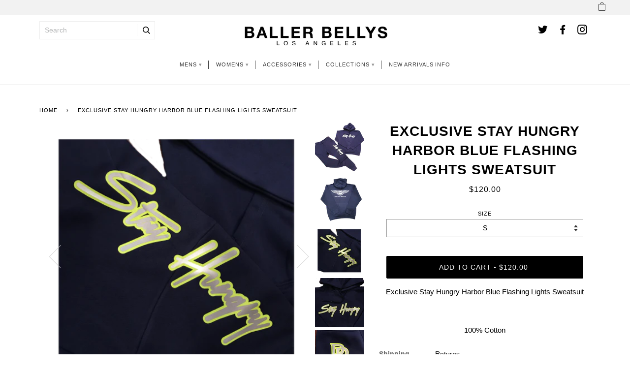

--- FILE ---
content_type: text/html; charset=utf-8
request_url: https://www.ballerbellys.com/products/exclusive-stay-hungry-harbor-blue-flashing-lights-sweatsuit
body_size: 22084
content:
<!doctype html>
<!--[if lt IE 7]><html class="no-js lt-ie9 lt-ie8 lt-ie7" lang="en"> <![endif]-->
<!--[if IE 7]><html class="no-js lt-ie9 lt-ie8" lang="en"> <![endif]-->
<!--[if IE 8]><html class="no-js lt-ie9" lang="en"> <![endif]-->
<!--[if IE 9 ]><html class="ie9 no-js"> <![endif]-->
<!--[if (gt IE 9)|!(IE)]><!--> <html class="no-js"> <!--<![endif]-->
<!-- Hotjar Tracking Code for https://ballerbellys.com -->
<script>
    (function(h,o,t,j,a,r){
        h.hj=h.hj||function(){(h.hj.q=h.hj.q||[]).push(arguments)};
        h._hjSettings={hjid:1499723,hjsv:6};
        a=o.getElementsByTagName('head')[0];
        r=o.createElement('script');r.async=1;
        r.src=t+h._hjSettings.hjid+j+h._hjSettings.hjsv;
        a.appendChild(r);
    })(window,document,'https://static.hotjar.com/c/hotjar-','.js?sv=');
</script>
<head>
  <!-- Google tag (gtag.js) -->
<script async src="https://www.googletagmanager.com/gtag/js?id=AW-11473310035">
</script>
<script>
  window.dataLayer = window.dataLayer || [];
  function gtag(){dataLayer.push(arguments);}
  gtag('js', new Date());

  gtag('config', 'AW-11473310035');
</script>
  
  <link rel="stylesheet" href="https://obscure-escarpment-2240.herokuapp.com/stylesheets/bcpo-front.css">
  <script>var bcpo_product={"id":4449821687869,"title":"Exclusive Stay Hungry Harbor Blue Flashing Lights Sweatsuit","handle":"exclusive-stay-hungry-harbor-blue-flashing-lights-sweatsuit","description":"\u003cp\u003eExclusive Stay Hungry Harbor Blue Flashing Lights Sweatsuit\u003c\/p\u003e\n\u003cp\u003e \u003c\/p\u003e\n\u003cp\u003e100% Cotton\u003c\/p\u003e","published_at":"2020-04-27T19:30:53-07:00","created_at":"2020-04-27T19:49:14-07:00","vendor":"Baller Bellys","type":"Sweatsuit","tags":["brooklyn","delane","lane","sweatsuit"],"price":12000,"price_min":12000,"price_max":12000,"available":true,"price_varies":false,"compare_at_price":10999,"compare_at_price_min":10999,"compare_at_price_max":10999,"compare_at_price_varies":false,"variants":[{"id":31726262714429,"title":"S","option1":"S","option2":null,"option3":null,"sku":"","requires_shipping":true,"taxable":true,"featured_image":null,"available":true,"name":"Exclusive Stay Hungry Harbor Blue Flashing Lights Sweatsuit - S","public_title":"S","options":["S"],"price":12000,"weight":907,"compare_at_price":10999,"inventory_quantity":7,"inventory_management":"shopify","inventory_policy":"deny","barcode":"","requires_selling_plan":false,"selling_plan_allocations":[]},{"id":31726262747197,"title":"M","option1":"M","option2":null,"option3":null,"sku":"","requires_shipping":true,"taxable":true,"featured_image":null,"available":true,"name":"Exclusive Stay Hungry Harbor Blue Flashing Lights Sweatsuit - M","public_title":"M","options":["M"],"price":12000,"weight":907,"compare_at_price":10999,"inventory_quantity":25,"inventory_management":"shopify","inventory_policy":"deny","barcode":"","requires_selling_plan":false,"selling_plan_allocations":[]},{"id":31726262779965,"title":"L","option1":"L","option2":null,"option3":null,"sku":"","requires_shipping":true,"taxable":true,"featured_image":null,"available":true,"name":"Exclusive Stay Hungry Harbor Blue Flashing Lights Sweatsuit - L","public_title":"L","options":["L"],"price":12000,"weight":907,"compare_at_price":10999,"inventory_quantity":6,"inventory_management":"shopify","inventory_policy":"deny","barcode":"","requires_selling_plan":false,"selling_plan_allocations":[]},{"id":31726262812733,"title":"XL","option1":"XL","option2":null,"option3":null,"sku":"","requires_shipping":true,"taxable":true,"featured_image":null,"available":true,"name":"Exclusive Stay Hungry Harbor Blue Flashing Lights Sweatsuit - XL","public_title":"XL","options":["XL"],"price":12000,"weight":907,"compare_at_price":10999,"inventory_quantity":8,"inventory_management":"shopify","inventory_policy":"deny","barcode":"","requires_selling_plan":false,"selling_plan_allocations":[]},{"id":31726262845501,"title":"2XL","option1":"2XL","option2":null,"option3":null,"sku":"","requires_shipping":true,"taxable":true,"featured_image":null,"available":true,"name":"Exclusive Stay Hungry Harbor Blue Flashing Lights Sweatsuit - 2XL","public_title":"2XL","options":["2XL"],"price":12000,"weight":907,"compare_at_price":10999,"inventory_quantity":10,"inventory_management":"shopify","inventory_policy":"deny","barcode":"","requires_selling_plan":false,"selling_plan_allocations":[]}],"images":["\/\/www.ballerbellys.com\/cdn\/shop\/products\/IMG_0867.png?v=1588281730","\/\/www.ballerbellys.com\/cdn\/shop\/products\/IMG_0826.png?v=1588281730","\/\/www.ballerbellys.com\/cdn\/shop\/products\/IMG_0869.png?v=1588281730","\/\/www.ballerbellys.com\/cdn\/shop\/products\/IMG_0868.png?v=1588281731","\/\/www.ballerbellys.com\/cdn\/shop\/products\/IMG_0866.jpg?v=1588281731","\/\/www.ballerbellys.com\/cdn\/shop\/products\/IMG_0825.png?v=1588281731","\/\/www.ballerbellys.com\/cdn\/shop\/products\/IMG_0824.png?v=1588281731","\/\/www.ballerbellys.com\/cdn\/shop\/products\/IMG_0821.png?v=1588281731"],"featured_image":"\/\/www.ballerbellys.com\/cdn\/shop\/products\/IMG_0867.png?v=1588281730","options":["Size"],"media":[{"alt":"Exclusive Stay Hungry Harbor Blue Flashing Lights Sweatsuit","id":5922885959741,"position":1,"preview_image":{"aspect_ratio":1.0,"height":640,"width":640,"src":"\/\/www.ballerbellys.com\/cdn\/shop\/products\/IMG_0867.png?v=1588281730"},"aspect_ratio":1.0,"height":640,"media_type":"image","src":"\/\/www.ballerbellys.com\/cdn\/shop\/products\/IMG_0867.png?v=1588281730","width":640},{"alt":"Exclusive Stay Hungry Harbor Blue Flashing Lights Sweatsuit","id":5922885992509,"position":2,"preview_image":{"aspect_ratio":1.0,"height":800,"width":800,"src":"\/\/www.ballerbellys.com\/cdn\/shop\/products\/IMG_0826.png?v=1588281730"},"aspect_ratio":1.0,"height":800,"media_type":"image","src":"\/\/www.ballerbellys.com\/cdn\/shop\/products\/IMG_0826.png?v=1588281730","width":800},{"alt":"Exclusive Stay Hungry Harbor Blue Flashing Lights Sweatsuit","id":5922886025277,"position":3,"preview_image":{"aspect_ratio":1.0,"height":480,"width":480,"src":"\/\/www.ballerbellys.com\/cdn\/shop\/products\/IMG_0869.png?v=1588281730"},"aspect_ratio":1.0,"height":480,"media_type":"image","src":"\/\/www.ballerbellys.com\/cdn\/shop\/products\/IMG_0869.png?v=1588281730","width":480},{"alt":"Exclusive Stay Hungry Harbor Blue Flashing Lights Sweatsuit","id":5922886058045,"position":4,"preview_image":{"aspect_ratio":1.0,"height":480,"width":480,"src":"\/\/www.ballerbellys.com\/cdn\/shop\/products\/IMG_0868.png?v=1588281731"},"aspect_ratio":1.0,"height":480,"media_type":"image","src":"\/\/www.ballerbellys.com\/cdn\/shop\/products\/IMG_0868.png?v=1588281731","width":480},{"alt":"Exclusive Stay Hungry Harbor Blue Flashing Lights Sweatsuit","id":5922886090813,"position":5,"preview_image":{"aspect_ratio":1.0,"height":1280,"width":1280,"src":"\/\/www.ballerbellys.com\/cdn\/shop\/products\/IMG_0866.jpg?v=1588281731"},"aspect_ratio":1.0,"height":1280,"media_type":"image","src":"\/\/www.ballerbellys.com\/cdn\/shop\/products\/IMG_0866.jpg?v=1588281731","width":1280},{"alt":"Exclusive Stay Hungry Harbor Blue Flashing Lights Sweatsuit","id":5922886123581,"position":6,"preview_image":{"aspect_ratio":1.0,"height":800,"width":800,"src":"\/\/www.ballerbellys.com\/cdn\/shop\/products\/IMG_0825.png?v=1588281731"},"aspect_ratio":1.0,"height":800,"media_type":"image","src":"\/\/www.ballerbellys.com\/cdn\/shop\/products\/IMG_0825.png?v=1588281731","width":800},{"alt":"Exclusive Stay Hungry Harbor Blue Flashing Lights Sweatsuit","id":5922886156349,"position":7,"preview_image":{"aspect_ratio":1.0,"height":800,"width":800,"src":"\/\/www.ballerbellys.com\/cdn\/shop\/products\/IMG_0824.png?v=1588281731"},"aspect_ratio":1.0,"height":800,"media_type":"image","src":"\/\/www.ballerbellys.com\/cdn\/shop\/products\/IMG_0824.png?v=1588281731","width":800},{"alt":"Exclusive Stay Hungry Harbor Blue Flashing Lights Sweatsuit","id":5922886189117,"position":8,"preview_image":{"aspect_ratio":1.0,"height":640,"width":640,"src":"\/\/www.ballerbellys.com\/cdn\/shop\/products\/IMG_0821.png?v=1588281731"},"aspect_ratio":1.0,"height":640,"media_type":"image","src":"\/\/www.ballerbellys.com\/cdn\/shop\/products\/IMG_0821.png?v=1588281731","width":640}],"requires_selling_plan":false,"selling_plan_groups":[],"content":"\u003cp\u003eExclusive Stay Hungry Harbor Blue Flashing Lights Sweatsuit\u003c\/p\u003e\n\u003cp\u003e \u003c\/p\u003e\n\u003cp\u003e100% Cotton\u003c\/p\u003e"};  var bcpo_settings={"shop_currency":"USD","money_format2":"${{amount}} USD","money_format_without_currency":"${{amount}}"};var inventory_quantity = [];inventory_quantity.push(7);inventory_quantity.push(100);inventory_quantity.push(6);inventory_quantity.push(8);inventory_quantity.push(10);if(bcpo_product) { for (var i = 0; i < bcpo_product.variants.length; i += 1) { bcpo_product.variants[i].inventory_quantity = inventory_quantity[i]; }}window.bcpo = window.bcpo || {}; bcpo.cart = {"note":null,"attributes":{},"original_total_price":0,"total_price":0,"total_discount":0,"total_weight":0.0,"item_count":0,"items":[],"requires_shipping":false,"currency":"USD","items_subtotal_price":0,"cart_level_discount_applications":[],"checkout_charge_amount":0}; bcpo.ogFormData = FormData; bcpo.money_with_currency_format = "${{amount}} USD";bcpo.money_format = "${{amount}}";</script>


  <!-- ======================= Pipeline Theme V4.3.3 ========================= -->
  <meta charset="utf-8">
  <meta http-equiv="X-UA-Compatible" content="IE=edge,chrome=1">

  
    <link rel="shortcut icon" href="//www.ballerbellys.com/cdn/shop/files/Baller-Bellys-Logo_32x32.png?v=1613517156" type="image/png">
  

  <!-- Title and description ================================================ -->
  <title>
  Exclusive Stay Hungry Harbor Blue Flashing Lights Sweatsuit &ndash; Baller Bellys
  </title>

  
  <meta name="description" content="Exclusive Stay Hungry Harbor Blue Flashing Lights Sweatsuit   100% Cotton">
  

  <!-- Product meta ========================================================= -->
  <!-- /snippets/social-meta-tags.liquid -->


  <meta property="og:type" content="product">
  <meta property="og:title" content="Exclusive Stay Hungry Harbor Blue Flashing Lights Sweatsuit">
  
  <meta property="og:image" content="http://www.ballerbellys.com/cdn/shop/products/IMG_0867_grande.png?v=1588281730">
  <meta property="og:image:secure_url" content="https://www.ballerbellys.com/cdn/shop/products/IMG_0867_grande.png?v=1588281730">
  
  <meta property="og:image" content="http://www.ballerbellys.com/cdn/shop/products/IMG_0826_grande.png?v=1588281730">
  <meta property="og:image:secure_url" content="https://www.ballerbellys.com/cdn/shop/products/IMG_0826_grande.png?v=1588281730">
  
  <meta property="og:image" content="http://www.ballerbellys.com/cdn/shop/products/IMG_0869_grande.png?v=1588281730">
  <meta property="og:image:secure_url" content="https://www.ballerbellys.com/cdn/shop/products/IMG_0869_grande.png?v=1588281730">
  
  <meta property="og:price:amount" content="120.00">
  <meta property="og:price:currency" content="USD">


  <meta property="og:description" content="Exclusive Stay Hungry Harbor Blue Flashing Lights Sweatsuit   100% Cotton">

  <meta property="og:url" content="https://www.ballerbellys.com/products/exclusive-stay-hungry-harbor-blue-flashing-lights-sweatsuit">
  <meta property="og:site_name" content="Baller Bellys">







  <meta name="twitter:card" content="product">
  <meta name="twitter:title" content="Exclusive Stay Hungry Harbor Blue Flashing Lights Sweatsuit">
  <meta name="twitter:description" content="Exclusive Stay Hungry Harbor Blue Flashing Lights Sweatsuit
 
100% Cotton">
  <meta name="twitter:image" content="https://www.ballerbellys.com/cdn/shop/products/IMG_0867_medium.png?v=1588281730">
  <meta name="twitter:image:width" content="240">
  <meta name="twitter:image:height" content="240">
  <meta name="twitter:label1" content="Price">
  
  <meta name="twitter:data1" content="$120.00 USD">
  
  <meta name="twitter:label2" content="Brand">
  <meta name="twitter:data2" content="Baller Bellys">
  



  <!-- Helpers ============================================================== -->
  <link rel="canonical" href="https://www.ballerbellys.com/products/exclusive-stay-hungry-harbor-blue-flashing-lights-sweatsuit">
  <meta name="viewport" content="width=device-width,initial-scale=1">
  <meta name="theme-color" content="#000000">

  <!-- CSS ================================================================== -->
  <link href="//www.ballerbellys.com/cdn/shop/t/33/assets/theme.scss.css?v=10301118743172643231759331995" rel="stylesheet" type="text/css" media="all" />

  <!-- Vendor JS ============================================================ -->
  <script src="//www.ballerbellys.com/cdn/shop/t/33/assets/vendor.js?v=19349907457483068571646752344" type="text/javascript"></script>

  <!-- /snippets/oldIE-js.liquid -->


<!--[if lt IE 9]>
<script src="//cdnjs.cloudflare.com/ajax/libs/html5shiv/3.7.2/html5shiv.min.js" type="text/javascript"></script>
<script src="//www.ballerbellys.com/cdn/shop/t/33/assets/respond.min.js?v=52248677837542619231646752340" type="text/javascript"></script>
<script src="//www.ballerbellys.com/cdn/shop/t/33/assets/background_size_emu.js?v=20512233629963367491646752331" type="text/javascript"></script>
<link href="//www.ballerbellys.com/cdn/shop/t/33/assets/respond-proxy.html" id="respond-proxy" rel="respond-proxy" />
<link href="//www.ballerbellys.com/search?q=d983ecef49840accfcab11bd51ce415f" id="respond-redirect" rel="respond-redirect" />
<script src="//www.ballerbellys.com/search?q=d983ecef49840accfcab11bd51ce415f" type="text/javascript"></script>
<![endif]-->



  <script>
    var theme = {
      strings: {
        addToCart: "Add to Cart",
        soldOut: "",
        unavailable: "Unavailable",
        join: "Join Now"
      },
      moneyFormat: "${{amount}}",
      version: '4.3.3'
    }
  </script>

  
  

  <!-- Header hook for plugins ============================================== -->
  <script>window.performance && window.performance.mark && window.performance.mark('shopify.content_for_header.start');</script><meta id="shopify-digital-wallet" name="shopify-digital-wallet" content="/13371491/digital_wallets/dialog">
<meta name="shopify-checkout-api-token" content="eeaa0f5c2fe89616ad41bc8d1e1662b2">
<meta id="in-context-paypal-metadata" data-shop-id="13371491" data-venmo-supported="false" data-environment="production" data-locale="en_US" data-paypal-v4="true" data-currency="USD">
<link rel="alternate" type="application/json+oembed" href="https://www.ballerbellys.com/products/exclusive-stay-hungry-harbor-blue-flashing-lights-sweatsuit.oembed">
<script async="async" src="/checkouts/internal/preloads.js?locale=en-US"></script>
<link rel="preconnect" href="https://shop.app" crossorigin="anonymous">
<script async="async" src="https://shop.app/checkouts/internal/preloads.js?locale=en-US&shop_id=13371491" crossorigin="anonymous"></script>
<script id="apple-pay-shop-capabilities" type="application/json">{"shopId":13371491,"countryCode":"US","currencyCode":"USD","merchantCapabilities":["supports3DS"],"merchantId":"gid:\/\/shopify\/Shop\/13371491","merchantName":"Baller Bellys","requiredBillingContactFields":["postalAddress","email","phone"],"requiredShippingContactFields":["postalAddress","email","phone"],"shippingType":"shipping","supportedNetworks":["visa","masterCard","amex","discover","elo","jcb"],"total":{"type":"pending","label":"Baller Bellys","amount":"1.00"},"shopifyPaymentsEnabled":true,"supportsSubscriptions":true}</script>
<script id="shopify-features" type="application/json">{"accessToken":"eeaa0f5c2fe89616ad41bc8d1e1662b2","betas":["rich-media-storefront-analytics"],"domain":"www.ballerbellys.com","predictiveSearch":true,"shopId":13371491,"locale":"en"}</script>
<script>var Shopify = Shopify || {};
Shopify.shop = "ballerbellystest.myshopify.com";
Shopify.locale = "en";
Shopify.currency = {"active":"USD","rate":"1.0"};
Shopify.country = "US";
Shopify.theme = {"name":"Copy of Pipeline (Main) with Installments message","id":122401456189,"schema_name":"Pipeline","schema_version":"4.3.3","theme_store_id":739,"role":"main"};
Shopify.theme.handle = "null";
Shopify.theme.style = {"id":null,"handle":null};
Shopify.cdnHost = "www.ballerbellys.com/cdn";
Shopify.routes = Shopify.routes || {};
Shopify.routes.root = "/";</script>
<script type="module">!function(o){(o.Shopify=o.Shopify||{}).modules=!0}(window);</script>
<script>!function(o){function n(){var o=[];function n(){o.push(Array.prototype.slice.apply(arguments))}return n.q=o,n}var t=o.Shopify=o.Shopify||{};t.loadFeatures=n(),t.autoloadFeatures=n()}(window);</script>
<script>
  window.ShopifyPay = window.ShopifyPay || {};
  window.ShopifyPay.apiHost = "shop.app\/pay";
  window.ShopifyPay.redirectState = null;
</script>
<script id="shop-js-analytics" type="application/json">{"pageType":"product"}</script>
<script defer="defer" async type="module" src="//www.ballerbellys.com/cdn/shopifycloud/shop-js/modules/v2/client.init-shop-cart-sync_C5BV16lS.en.esm.js"></script>
<script defer="defer" async type="module" src="//www.ballerbellys.com/cdn/shopifycloud/shop-js/modules/v2/chunk.common_CygWptCX.esm.js"></script>
<script type="module">
  await import("//www.ballerbellys.com/cdn/shopifycloud/shop-js/modules/v2/client.init-shop-cart-sync_C5BV16lS.en.esm.js");
await import("//www.ballerbellys.com/cdn/shopifycloud/shop-js/modules/v2/chunk.common_CygWptCX.esm.js");

  window.Shopify.SignInWithShop?.initShopCartSync?.({"fedCMEnabled":true,"windoidEnabled":true});

</script>
<script defer="defer" async type="module" src="//www.ballerbellys.com/cdn/shopifycloud/shop-js/modules/v2/client.payment-terms_CZxnsJam.en.esm.js"></script>
<script defer="defer" async type="module" src="//www.ballerbellys.com/cdn/shopifycloud/shop-js/modules/v2/chunk.common_CygWptCX.esm.js"></script>
<script defer="defer" async type="module" src="//www.ballerbellys.com/cdn/shopifycloud/shop-js/modules/v2/chunk.modal_D71HUcav.esm.js"></script>
<script type="module">
  await import("//www.ballerbellys.com/cdn/shopifycloud/shop-js/modules/v2/client.payment-terms_CZxnsJam.en.esm.js");
await import("//www.ballerbellys.com/cdn/shopifycloud/shop-js/modules/v2/chunk.common_CygWptCX.esm.js");
await import("//www.ballerbellys.com/cdn/shopifycloud/shop-js/modules/v2/chunk.modal_D71HUcav.esm.js");

  
</script>
<script>
  window.Shopify = window.Shopify || {};
  if (!window.Shopify.featureAssets) window.Shopify.featureAssets = {};
  window.Shopify.featureAssets['shop-js'] = {"shop-cart-sync":["modules/v2/client.shop-cart-sync_ZFArdW7E.en.esm.js","modules/v2/chunk.common_CygWptCX.esm.js"],"init-fed-cm":["modules/v2/client.init-fed-cm_CmiC4vf6.en.esm.js","modules/v2/chunk.common_CygWptCX.esm.js"],"shop-button":["modules/v2/client.shop-button_tlx5R9nI.en.esm.js","modules/v2/chunk.common_CygWptCX.esm.js"],"shop-cash-offers":["modules/v2/client.shop-cash-offers_DOA2yAJr.en.esm.js","modules/v2/chunk.common_CygWptCX.esm.js","modules/v2/chunk.modal_D71HUcav.esm.js"],"init-windoid":["modules/v2/client.init-windoid_sURxWdc1.en.esm.js","modules/v2/chunk.common_CygWptCX.esm.js"],"shop-toast-manager":["modules/v2/client.shop-toast-manager_ClPi3nE9.en.esm.js","modules/v2/chunk.common_CygWptCX.esm.js"],"init-shop-email-lookup-coordinator":["modules/v2/client.init-shop-email-lookup-coordinator_B8hsDcYM.en.esm.js","modules/v2/chunk.common_CygWptCX.esm.js"],"init-shop-cart-sync":["modules/v2/client.init-shop-cart-sync_C5BV16lS.en.esm.js","modules/v2/chunk.common_CygWptCX.esm.js"],"avatar":["modules/v2/client.avatar_BTnouDA3.en.esm.js"],"pay-button":["modules/v2/client.pay-button_FdsNuTd3.en.esm.js","modules/v2/chunk.common_CygWptCX.esm.js"],"init-customer-accounts":["modules/v2/client.init-customer-accounts_DxDtT_ad.en.esm.js","modules/v2/client.shop-login-button_C5VAVYt1.en.esm.js","modules/v2/chunk.common_CygWptCX.esm.js","modules/v2/chunk.modal_D71HUcav.esm.js"],"init-shop-for-new-customer-accounts":["modules/v2/client.init-shop-for-new-customer-accounts_ChsxoAhi.en.esm.js","modules/v2/client.shop-login-button_C5VAVYt1.en.esm.js","modules/v2/chunk.common_CygWptCX.esm.js","modules/v2/chunk.modal_D71HUcav.esm.js"],"shop-login-button":["modules/v2/client.shop-login-button_C5VAVYt1.en.esm.js","modules/v2/chunk.common_CygWptCX.esm.js","modules/v2/chunk.modal_D71HUcav.esm.js"],"init-customer-accounts-sign-up":["modules/v2/client.init-customer-accounts-sign-up_CPSyQ0Tj.en.esm.js","modules/v2/client.shop-login-button_C5VAVYt1.en.esm.js","modules/v2/chunk.common_CygWptCX.esm.js","modules/v2/chunk.modal_D71HUcav.esm.js"],"shop-follow-button":["modules/v2/client.shop-follow-button_Cva4Ekp9.en.esm.js","modules/v2/chunk.common_CygWptCX.esm.js","modules/v2/chunk.modal_D71HUcav.esm.js"],"checkout-modal":["modules/v2/client.checkout-modal_BPM8l0SH.en.esm.js","modules/v2/chunk.common_CygWptCX.esm.js","modules/v2/chunk.modal_D71HUcav.esm.js"],"lead-capture":["modules/v2/client.lead-capture_Bi8yE_yS.en.esm.js","modules/v2/chunk.common_CygWptCX.esm.js","modules/v2/chunk.modal_D71HUcav.esm.js"],"shop-login":["modules/v2/client.shop-login_D6lNrXab.en.esm.js","modules/v2/chunk.common_CygWptCX.esm.js","modules/v2/chunk.modal_D71HUcav.esm.js"],"payment-terms":["modules/v2/client.payment-terms_CZxnsJam.en.esm.js","modules/v2/chunk.common_CygWptCX.esm.js","modules/v2/chunk.modal_D71HUcav.esm.js"]};
</script>
<script>(function() {
  var isLoaded = false;
  function asyncLoad() {
    if (isLoaded) return;
    isLoaded = true;
    var urls = ["https:\/\/services.nofraud.com\/js\/device.js?shop=ballerbellystest.myshopify.com","\/\/cdn.shopify.com\/proxy\/ab329a3100be1f3f9bba9a416b530586547d41fab88c980f0034515bdc2d2aa7\/obscure-escarpment-2240.herokuapp.com\/js\/best_custom_product_options.js?shop=ballerbellystest.myshopify.com\u0026sp-cache-control=cHVibGljLCBtYXgtYWdlPTkwMA","https:\/\/upsell.conversionbear.com\/script?app=upsell\u0026shop=ballerbellystest.myshopify.com","https:\/\/wdtapps.com\/apps\/responsive_image_gallery\/assets\/view\/js\/vue.js?shop=ballerbellystest.myshopify.com","https:\/\/wdtapps.com\/apps\/responsive_image_gallery\/assets\/view\/js\/viewer.js?shop=ballerbellystest.myshopify.com","https:\/\/wdtapps.com\/apps\/responsive_image_gallery\/assets\/view\/js\/v-viewer.js?shop=ballerbellystest.myshopify.com","https:\/\/static.klaviyo.com\/onsite\/js\/KepYH7\/klaviyo.js?company_id=KepYH7\u0026shop=ballerbellystest.myshopify.com","https:\/\/cdn.hextom.com\/js\/quickannouncementbar.js?shop=ballerbellystest.myshopify.com"];
    for (var i = 0; i < urls.length; i++) {
      var s = document.createElement('script');
      s.type = 'text/javascript';
      s.async = true;
      s.src = urls[i];
      var x = document.getElementsByTagName('script')[0];
      x.parentNode.insertBefore(s, x);
    }
  };
  if(window.attachEvent) {
    window.attachEvent('onload', asyncLoad);
  } else {
    window.addEventListener('load', asyncLoad, false);
  }
})();</script>
<script id="__st">var __st={"a":13371491,"offset":-28800,"reqid":"b7fa68d8-5b5e-4d75-bfb9-23f6d7ac1d5a-1768719043","pageurl":"www.ballerbellys.com\/products\/exclusive-stay-hungry-harbor-blue-flashing-lights-sweatsuit","u":"0242e39bd989","p":"product","rtyp":"product","rid":4449821687869};</script>
<script>window.ShopifyPaypalV4VisibilityTracking = true;</script>
<script id="captcha-bootstrap">!function(){'use strict';const t='contact',e='account',n='new_comment',o=[[t,t],['blogs',n],['comments',n],[t,'customer']],c=[[e,'customer_login'],[e,'guest_login'],[e,'recover_customer_password'],[e,'create_customer']],r=t=>t.map((([t,e])=>`form[action*='/${t}']:not([data-nocaptcha='true']) input[name='form_type'][value='${e}']`)).join(','),a=t=>()=>t?[...document.querySelectorAll(t)].map((t=>t.form)):[];function s(){const t=[...o],e=r(t);return a(e)}const i='password',u='form_key',d=['recaptcha-v3-token','g-recaptcha-response','h-captcha-response',i],f=()=>{try{return window.sessionStorage}catch{return}},m='__shopify_v',_=t=>t.elements[u];function p(t,e,n=!1){try{const o=window.sessionStorage,c=JSON.parse(o.getItem(e)),{data:r}=function(t){const{data:e,action:n}=t;return t[m]||n?{data:e,action:n}:{data:t,action:n}}(c);for(const[e,n]of Object.entries(r))t.elements[e]&&(t.elements[e].value=n);n&&o.removeItem(e)}catch(o){console.error('form repopulation failed',{error:o})}}const l='form_type',E='cptcha';function T(t){t.dataset[E]=!0}const w=window,h=w.document,L='Shopify',v='ce_forms',y='captcha';let A=!1;((t,e)=>{const n=(g='f06e6c50-85a8-45c8-87d0-21a2b65856fe',I='https://cdn.shopify.com/shopifycloud/storefront-forms-hcaptcha/ce_storefront_forms_captcha_hcaptcha.v1.5.2.iife.js',D={infoText:'Protected by hCaptcha',privacyText:'Privacy',termsText:'Terms'},(t,e,n)=>{const o=w[L][v],c=o.bindForm;if(c)return c(t,g,e,D).then(n);var r;o.q.push([[t,g,e,D],n]),r=I,A||(h.body.append(Object.assign(h.createElement('script'),{id:'captcha-provider',async:!0,src:r})),A=!0)});var g,I,D;w[L]=w[L]||{},w[L][v]=w[L][v]||{},w[L][v].q=[],w[L][y]=w[L][y]||{},w[L][y].protect=function(t,e){n(t,void 0,e),T(t)},Object.freeze(w[L][y]),function(t,e,n,w,h,L){const[v,y,A,g]=function(t,e,n){const i=e?o:[],u=t?c:[],d=[...i,...u],f=r(d),m=r(i),_=r(d.filter((([t,e])=>n.includes(e))));return[a(f),a(m),a(_),s()]}(w,h,L),I=t=>{const e=t.target;return e instanceof HTMLFormElement?e:e&&e.form},D=t=>v().includes(t);t.addEventListener('submit',(t=>{const e=I(t);if(!e)return;const n=D(e)&&!e.dataset.hcaptchaBound&&!e.dataset.recaptchaBound,o=_(e),c=g().includes(e)&&(!o||!o.value);(n||c)&&t.preventDefault(),c&&!n&&(function(t){try{if(!f())return;!function(t){const e=f();if(!e)return;const n=_(t);if(!n)return;const o=n.value;o&&e.removeItem(o)}(t);const e=Array.from(Array(32),(()=>Math.random().toString(36)[2])).join('');!function(t,e){_(t)||t.append(Object.assign(document.createElement('input'),{type:'hidden',name:u})),t.elements[u].value=e}(t,e),function(t,e){const n=f();if(!n)return;const o=[...t.querySelectorAll(`input[type='${i}']`)].map((({name:t})=>t)),c=[...d,...o],r={};for(const[a,s]of new FormData(t).entries())c.includes(a)||(r[a]=s);n.setItem(e,JSON.stringify({[m]:1,action:t.action,data:r}))}(t,e)}catch(e){console.error('failed to persist form',e)}}(e),e.submit())}));const S=(t,e)=>{t&&!t.dataset[E]&&(n(t,e.some((e=>e===t))),T(t))};for(const o of['focusin','change'])t.addEventListener(o,(t=>{const e=I(t);D(e)&&S(e,y())}));const B=e.get('form_key'),M=e.get(l),P=B&&M;t.addEventListener('DOMContentLoaded',(()=>{const t=y();if(P)for(const e of t)e.elements[l].value===M&&p(e,B);[...new Set([...A(),...v().filter((t=>'true'===t.dataset.shopifyCaptcha))])].forEach((e=>S(e,t)))}))}(h,new URLSearchParams(w.location.search),n,t,e,['guest_login'])})(!0,!0)}();</script>
<script integrity="sha256-4kQ18oKyAcykRKYeNunJcIwy7WH5gtpwJnB7kiuLZ1E=" data-source-attribution="shopify.loadfeatures" defer="defer" src="//www.ballerbellys.com/cdn/shopifycloud/storefront/assets/storefront/load_feature-a0a9edcb.js" crossorigin="anonymous"></script>
<script crossorigin="anonymous" defer="defer" src="//www.ballerbellys.com/cdn/shopifycloud/storefront/assets/shopify_pay/storefront-65b4c6d7.js?v=20250812"></script>
<script data-source-attribution="shopify.dynamic_checkout.dynamic.init">var Shopify=Shopify||{};Shopify.PaymentButton=Shopify.PaymentButton||{isStorefrontPortableWallets:!0,init:function(){window.Shopify.PaymentButton.init=function(){};var t=document.createElement("script");t.src="https://www.ballerbellys.com/cdn/shopifycloud/portable-wallets/latest/portable-wallets.en.js",t.type="module",document.head.appendChild(t)}};
</script>
<script data-source-attribution="shopify.dynamic_checkout.buyer_consent">
  function portableWalletsHideBuyerConsent(e){var t=document.getElementById("shopify-buyer-consent"),n=document.getElementById("shopify-subscription-policy-button");t&&n&&(t.classList.add("hidden"),t.setAttribute("aria-hidden","true"),n.removeEventListener("click",e))}function portableWalletsShowBuyerConsent(e){var t=document.getElementById("shopify-buyer-consent"),n=document.getElementById("shopify-subscription-policy-button");t&&n&&(t.classList.remove("hidden"),t.removeAttribute("aria-hidden"),n.addEventListener("click",e))}window.Shopify?.PaymentButton&&(window.Shopify.PaymentButton.hideBuyerConsent=portableWalletsHideBuyerConsent,window.Shopify.PaymentButton.showBuyerConsent=portableWalletsShowBuyerConsent);
</script>
<script>
  function portableWalletsCleanup(e){e&&e.src&&console.error("Failed to load portable wallets script "+e.src);var t=document.querySelectorAll("shopify-accelerated-checkout .shopify-payment-button__skeleton, shopify-accelerated-checkout-cart .wallet-cart-button__skeleton"),e=document.getElementById("shopify-buyer-consent");for(let e=0;e<t.length;e++)t[e].remove();e&&e.remove()}function portableWalletsNotLoadedAsModule(e){e instanceof ErrorEvent&&"string"==typeof e.message&&e.message.includes("import.meta")&&"string"==typeof e.filename&&e.filename.includes("portable-wallets")&&(window.removeEventListener("error",portableWalletsNotLoadedAsModule),window.Shopify.PaymentButton.failedToLoad=e,"loading"===document.readyState?document.addEventListener("DOMContentLoaded",window.Shopify.PaymentButton.init):window.Shopify.PaymentButton.init())}window.addEventListener("error",portableWalletsNotLoadedAsModule);
</script>

<script type="module" src="https://www.ballerbellys.com/cdn/shopifycloud/portable-wallets/latest/portable-wallets.en.js" onError="portableWalletsCleanup(this)" crossorigin="anonymous"></script>
<script nomodule>
  document.addEventListener("DOMContentLoaded", portableWalletsCleanup);
</script>

<link id="shopify-accelerated-checkout-styles" rel="stylesheet" media="screen" href="https://www.ballerbellys.com/cdn/shopifycloud/portable-wallets/latest/accelerated-checkout-backwards-compat.css" crossorigin="anonymous">
<style id="shopify-accelerated-checkout-cart">
        #shopify-buyer-consent {
  margin-top: 1em;
  display: inline-block;
  width: 100%;
}

#shopify-buyer-consent.hidden {
  display: none;
}

#shopify-subscription-policy-button {
  background: none;
  border: none;
  padding: 0;
  text-decoration: underline;
  font-size: inherit;
  cursor: pointer;
}

#shopify-subscription-policy-button::before {
  box-shadow: none;
}

      </style>

<script>window.performance && window.performance.mark && window.performance.mark('shopify.content_for_header.end');</script>
  <script id="vopo-head">(function () {
	if (((document.documentElement.innerHTML.includes('asyncLoad') && !document.documentElement.innerHTML.includes('\\/obscure' + '-escarpment-2240')) || (window.bcpo && bcpo.disabled)) && !window.location.href.match(/[&?]yesbcpo/)) return;
	var script = document.createElement('script');
	var reg = new RegExp('\\\\/\\\\/cdn\\.shopify\\.com\\\\/proxy\\\\/[a-z0-9]+\\\\/obscure-escarpment-2240\\.herokuapp\\.com\\\\/js\\\\/best_custom_product_options\\.js[^"]+');
	var match = reg.exec(document.documentElement.innerHTML);
	script.src = match[0].split('\\').join('').replace('%3f', '?').replace('u0026', '&');
	var vopoHead = document.getElementById('vopo-head'); vopoHead.parentNode.insertBefore(script, vopoHead);
})();
</script>
  
<!-- BEGIN app block: shopify://apps/minmaxify-order-limits/blocks/app-embed-block/3acfba32-89f3-4377-ae20-cbb9abc48475 --><script type="text/javascript" src="https://limits.minmaxify.com/ballerbellystest.myshopify.com?v=59&r=20220811184616"></script>

<!-- END app block --><link href="https://monorail-edge.shopifysvc.com" rel="dns-prefetch">
<script>(function(){if ("sendBeacon" in navigator && "performance" in window) {try {var session_token_from_headers = performance.getEntriesByType('navigation')[0].serverTiming.find(x => x.name == '_s').description;} catch {var session_token_from_headers = undefined;}var session_cookie_matches = document.cookie.match(/_shopify_s=([^;]*)/);var session_token_from_cookie = session_cookie_matches && session_cookie_matches.length === 2 ? session_cookie_matches[1] : "";var session_token = session_token_from_headers || session_token_from_cookie || "";function handle_abandonment_event(e) {var entries = performance.getEntries().filter(function(entry) {return /monorail-edge.shopifysvc.com/.test(entry.name);});if (!window.abandonment_tracked && entries.length === 0) {window.abandonment_tracked = true;var currentMs = Date.now();var navigation_start = performance.timing.navigationStart;var payload = {shop_id: 13371491,url: window.location.href,navigation_start,duration: currentMs - navigation_start,session_token,page_type: "product"};window.navigator.sendBeacon("https://monorail-edge.shopifysvc.com/v1/produce", JSON.stringify({schema_id: "online_store_buyer_site_abandonment/1.1",payload: payload,metadata: {event_created_at_ms: currentMs,event_sent_at_ms: currentMs}}));}}window.addEventListener('pagehide', handle_abandonment_event);}}());</script>
<script id="web-pixels-manager-setup">(function e(e,d,r,n,o){if(void 0===o&&(o={}),!Boolean(null===(a=null===(i=window.Shopify)||void 0===i?void 0:i.analytics)||void 0===a?void 0:a.replayQueue)){var i,a;window.Shopify=window.Shopify||{};var t=window.Shopify;t.analytics=t.analytics||{};var s=t.analytics;s.replayQueue=[],s.publish=function(e,d,r){return s.replayQueue.push([e,d,r]),!0};try{self.performance.mark("wpm:start")}catch(e){}var l=function(){var e={modern:/Edge?\/(1{2}[4-9]|1[2-9]\d|[2-9]\d{2}|\d{4,})\.\d+(\.\d+|)|Firefox\/(1{2}[4-9]|1[2-9]\d|[2-9]\d{2}|\d{4,})\.\d+(\.\d+|)|Chrom(ium|e)\/(9{2}|\d{3,})\.\d+(\.\d+|)|(Maci|X1{2}).+ Version\/(15\.\d+|(1[6-9]|[2-9]\d|\d{3,})\.\d+)([,.]\d+|)( \(\w+\)|)( Mobile\/\w+|) Safari\/|Chrome.+OPR\/(9{2}|\d{3,})\.\d+\.\d+|(CPU[ +]OS|iPhone[ +]OS|CPU[ +]iPhone|CPU IPhone OS|CPU iPad OS)[ +]+(15[._]\d+|(1[6-9]|[2-9]\d|\d{3,})[._]\d+)([._]\d+|)|Android:?[ /-](13[3-9]|1[4-9]\d|[2-9]\d{2}|\d{4,})(\.\d+|)(\.\d+|)|Android.+Firefox\/(13[5-9]|1[4-9]\d|[2-9]\d{2}|\d{4,})\.\d+(\.\d+|)|Android.+Chrom(ium|e)\/(13[3-9]|1[4-9]\d|[2-9]\d{2}|\d{4,})\.\d+(\.\d+|)|SamsungBrowser\/([2-9]\d|\d{3,})\.\d+/,legacy:/Edge?\/(1[6-9]|[2-9]\d|\d{3,})\.\d+(\.\d+|)|Firefox\/(5[4-9]|[6-9]\d|\d{3,})\.\d+(\.\d+|)|Chrom(ium|e)\/(5[1-9]|[6-9]\d|\d{3,})\.\d+(\.\d+|)([\d.]+$|.*Safari\/(?![\d.]+ Edge\/[\d.]+$))|(Maci|X1{2}).+ Version\/(10\.\d+|(1[1-9]|[2-9]\d|\d{3,})\.\d+)([,.]\d+|)( \(\w+\)|)( Mobile\/\w+|) Safari\/|Chrome.+OPR\/(3[89]|[4-9]\d|\d{3,})\.\d+\.\d+|(CPU[ +]OS|iPhone[ +]OS|CPU[ +]iPhone|CPU IPhone OS|CPU iPad OS)[ +]+(10[._]\d+|(1[1-9]|[2-9]\d|\d{3,})[._]\d+)([._]\d+|)|Android:?[ /-](13[3-9]|1[4-9]\d|[2-9]\d{2}|\d{4,})(\.\d+|)(\.\d+|)|Mobile Safari.+OPR\/([89]\d|\d{3,})\.\d+\.\d+|Android.+Firefox\/(13[5-9]|1[4-9]\d|[2-9]\d{2}|\d{4,})\.\d+(\.\d+|)|Android.+Chrom(ium|e)\/(13[3-9]|1[4-9]\d|[2-9]\d{2}|\d{4,})\.\d+(\.\d+|)|Android.+(UC? ?Browser|UCWEB|U3)[ /]?(15\.([5-9]|\d{2,})|(1[6-9]|[2-9]\d|\d{3,})\.\d+)\.\d+|SamsungBrowser\/(5\.\d+|([6-9]|\d{2,})\.\d+)|Android.+MQ{2}Browser\/(14(\.(9|\d{2,})|)|(1[5-9]|[2-9]\d|\d{3,})(\.\d+|))(\.\d+|)|K[Aa][Ii]OS\/(3\.\d+|([4-9]|\d{2,})\.\d+)(\.\d+|)/},d=e.modern,r=e.legacy,n=navigator.userAgent;return n.match(d)?"modern":n.match(r)?"legacy":"unknown"}(),u="modern"===l?"modern":"legacy",c=(null!=n?n:{modern:"",legacy:""})[u],f=function(e){return[e.baseUrl,"/wpm","/b",e.hashVersion,"modern"===e.buildTarget?"m":"l",".js"].join("")}({baseUrl:d,hashVersion:r,buildTarget:u}),m=function(e){var d=e.version,r=e.bundleTarget,n=e.surface,o=e.pageUrl,i=e.monorailEndpoint;return{emit:function(e){var a=e.status,t=e.errorMsg,s=(new Date).getTime(),l=JSON.stringify({metadata:{event_sent_at_ms:s},events:[{schema_id:"web_pixels_manager_load/3.1",payload:{version:d,bundle_target:r,page_url:o,status:a,surface:n,error_msg:t},metadata:{event_created_at_ms:s}}]});if(!i)return console&&console.warn&&console.warn("[Web Pixels Manager] No Monorail endpoint provided, skipping logging."),!1;try{return self.navigator.sendBeacon.bind(self.navigator)(i,l)}catch(e){}var u=new XMLHttpRequest;try{return u.open("POST",i,!0),u.setRequestHeader("Content-Type","text/plain"),u.send(l),!0}catch(e){return console&&console.warn&&console.warn("[Web Pixels Manager] Got an unhandled error while logging to Monorail."),!1}}}}({version:r,bundleTarget:l,surface:e.surface,pageUrl:self.location.href,monorailEndpoint:e.monorailEndpoint});try{o.browserTarget=l,function(e){var d=e.src,r=e.async,n=void 0===r||r,o=e.onload,i=e.onerror,a=e.sri,t=e.scriptDataAttributes,s=void 0===t?{}:t,l=document.createElement("script"),u=document.querySelector("head"),c=document.querySelector("body");if(l.async=n,l.src=d,a&&(l.integrity=a,l.crossOrigin="anonymous"),s)for(var f in s)if(Object.prototype.hasOwnProperty.call(s,f))try{l.dataset[f]=s[f]}catch(e){}if(o&&l.addEventListener("load",o),i&&l.addEventListener("error",i),u)u.appendChild(l);else{if(!c)throw new Error("Did not find a head or body element to append the script");c.appendChild(l)}}({src:f,async:!0,onload:function(){if(!function(){var e,d;return Boolean(null===(d=null===(e=window.Shopify)||void 0===e?void 0:e.analytics)||void 0===d?void 0:d.initialized)}()){var d=window.webPixelsManager.init(e)||void 0;if(d){var r=window.Shopify.analytics;r.replayQueue.forEach((function(e){var r=e[0],n=e[1],o=e[2];d.publishCustomEvent(r,n,o)})),r.replayQueue=[],r.publish=d.publishCustomEvent,r.visitor=d.visitor,r.initialized=!0}}},onerror:function(){return m.emit({status:"failed",errorMsg:"".concat(f," has failed to load")})},sri:function(e){var d=/^sha384-[A-Za-z0-9+/=]+$/;return"string"==typeof e&&d.test(e)}(c)?c:"",scriptDataAttributes:o}),m.emit({status:"loading"})}catch(e){m.emit({status:"failed",errorMsg:(null==e?void 0:e.message)||"Unknown error"})}}})({shopId: 13371491,storefrontBaseUrl: "https://www.ballerbellys.com",extensionsBaseUrl: "https://extensions.shopifycdn.com/cdn/shopifycloud/web-pixels-manager",monorailEndpoint: "https://monorail-edge.shopifysvc.com/unstable/produce_batch",surface: "storefront-renderer",enabledBetaFlags: ["2dca8a86"],webPixelsConfigList: [{"id":"314572861","configuration":"{\"pixelCode\":\"C2JD2453P14MJ3H25NLG\"}","eventPayloadVersion":"v1","runtimeContext":"STRICT","scriptVersion":"22e92c2ad45662f435e4801458fb78cc","type":"APP","apiClientId":4383523,"privacyPurposes":["ANALYTICS","MARKETING","SALE_OF_DATA"],"dataSharingAdjustments":{"protectedCustomerApprovalScopes":["read_customer_address","read_customer_email","read_customer_name","read_customer_personal_data","read_customer_phone"]}},{"id":"182517821","configuration":"{\"pixel_id\":\"1172055573693698\",\"pixel_type\":\"facebook_pixel\",\"metaapp_system_user_token\":\"-\"}","eventPayloadVersion":"v1","runtimeContext":"OPEN","scriptVersion":"ca16bc87fe92b6042fbaa3acc2fbdaa6","type":"APP","apiClientId":2329312,"privacyPurposes":["ANALYTICS","MARKETING","SALE_OF_DATA"],"dataSharingAdjustments":{"protectedCustomerApprovalScopes":["read_customer_address","read_customer_email","read_customer_name","read_customer_personal_data","read_customer_phone"]}},{"id":"51052605","eventPayloadVersion":"v1","runtimeContext":"LAX","scriptVersion":"1","type":"CUSTOM","privacyPurposes":["MARKETING"],"name":"Meta pixel (migrated)"},{"id":"86147133","eventPayloadVersion":"v1","runtimeContext":"LAX","scriptVersion":"1","type":"CUSTOM","privacyPurposes":["ANALYTICS"],"name":"Google Analytics tag (migrated)"},{"id":"shopify-app-pixel","configuration":"{}","eventPayloadVersion":"v1","runtimeContext":"STRICT","scriptVersion":"0450","apiClientId":"shopify-pixel","type":"APP","privacyPurposes":["ANALYTICS","MARKETING"]},{"id":"shopify-custom-pixel","eventPayloadVersion":"v1","runtimeContext":"LAX","scriptVersion":"0450","apiClientId":"shopify-pixel","type":"CUSTOM","privacyPurposes":["ANALYTICS","MARKETING"]}],isMerchantRequest: false,initData: {"shop":{"name":"Baller Bellys","paymentSettings":{"currencyCode":"USD"},"myshopifyDomain":"ballerbellystest.myshopify.com","countryCode":"US","storefrontUrl":"https:\/\/www.ballerbellys.com"},"customer":null,"cart":null,"checkout":null,"productVariants":[{"price":{"amount":120.0,"currencyCode":"USD"},"product":{"title":"Exclusive Stay Hungry Harbor Blue Flashing Lights Sweatsuit","vendor":"Baller Bellys","id":"4449821687869","untranslatedTitle":"Exclusive Stay Hungry Harbor Blue Flashing Lights Sweatsuit","url":"\/products\/exclusive-stay-hungry-harbor-blue-flashing-lights-sweatsuit","type":"Sweatsuit"},"id":"31726262714429","image":{"src":"\/\/www.ballerbellys.com\/cdn\/shop\/products\/IMG_0867.png?v=1588281730"},"sku":"","title":"S","untranslatedTitle":"S"},{"price":{"amount":120.0,"currencyCode":"USD"},"product":{"title":"Exclusive Stay Hungry Harbor Blue Flashing Lights Sweatsuit","vendor":"Baller Bellys","id":"4449821687869","untranslatedTitle":"Exclusive Stay Hungry Harbor Blue Flashing Lights Sweatsuit","url":"\/products\/exclusive-stay-hungry-harbor-blue-flashing-lights-sweatsuit","type":"Sweatsuit"},"id":"31726262747197","image":{"src":"\/\/www.ballerbellys.com\/cdn\/shop\/products\/IMG_0867.png?v=1588281730"},"sku":"","title":"M","untranslatedTitle":"M"},{"price":{"amount":120.0,"currencyCode":"USD"},"product":{"title":"Exclusive Stay Hungry Harbor Blue Flashing Lights Sweatsuit","vendor":"Baller Bellys","id":"4449821687869","untranslatedTitle":"Exclusive Stay Hungry Harbor Blue Flashing Lights Sweatsuit","url":"\/products\/exclusive-stay-hungry-harbor-blue-flashing-lights-sweatsuit","type":"Sweatsuit"},"id":"31726262779965","image":{"src":"\/\/www.ballerbellys.com\/cdn\/shop\/products\/IMG_0867.png?v=1588281730"},"sku":"","title":"L","untranslatedTitle":"L"},{"price":{"amount":120.0,"currencyCode":"USD"},"product":{"title":"Exclusive Stay Hungry Harbor Blue Flashing Lights Sweatsuit","vendor":"Baller Bellys","id":"4449821687869","untranslatedTitle":"Exclusive Stay Hungry Harbor Blue Flashing Lights Sweatsuit","url":"\/products\/exclusive-stay-hungry-harbor-blue-flashing-lights-sweatsuit","type":"Sweatsuit"},"id":"31726262812733","image":{"src":"\/\/www.ballerbellys.com\/cdn\/shop\/products\/IMG_0867.png?v=1588281730"},"sku":"","title":"XL","untranslatedTitle":"XL"},{"price":{"amount":120.0,"currencyCode":"USD"},"product":{"title":"Exclusive Stay Hungry Harbor Blue Flashing Lights Sweatsuit","vendor":"Baller Bellys","id":"4449821687869","untranslatedTitle":"Exclusive Stay Hungry Harbor Blue Flashing Lights Sweatsuit","url":"\/products\/exclusive-stay-hungry-harbor-blue-flashing-lights-sweatsuit","type":"Sweatsuit"},"id":"31726262845501","image":{"src":"\/\/www.ballerbellys.com\/cdn\/shop\/products\/IMG_0867.png?v=1588281730"},"sku":"","title":"2XL","untranslatedTitle":"2XL"}],"purchasingCompany":null},},"https://www.ballerbellys.com/cdn","fcfee988w5aeb613cpc8e4bc33m6693e112",{"modern":"","legacy":""},{"shopId":"13371491","storefrontBaseUrl":"https:\/\/www.ballerbellys.com","extensionBaseUrl":"https:\/\/extensions.shopifycdn.com\/cdn\/shopifycloud\/web-pixels-manager","surface":"storefront-renderer","enabledBetaFlags":"[\"2dca8a86\"]","isMerchantRequest":"false","hashVersion":"fcfee988w5aeb613cpc8e4bc33m6693e112","publish":"custom","events":"[[\"page_viewed\",{}],[\"product_viewed\",{\"productVariant\":{\"price\":{\"amount\":120.0,\"currencyCode\":\"USD\"},\"product\":{\"title\":\"Exclusive Stay Hungry Harbor Blue Flashing Lights Sweatsuit\",\"vendor\":\"Baller Bellys\",\"id\":\"4449821687869\",\"untranslatedTitle\":\"Exclusive Stay Hungry Harbor Blue Flashing Lights Sweatsuit\",\"url\":\"\/products\/exclusive-stay-hungry-harbor-blue-flashing-lights-sweatsuit\",\"type\":\"Sweatsuit\"},\"id\":\"31726262714429\",\"image\":{\"src\":\"\/\/www.ballerbellys.com\/cdn\/shop\/products\/IMG_0867.png?v=1588281730\"},\"sku\":\"\",\"title\":\"S\",\"untranslatedTitle\":\"S\"}}]]"});</script><script>
  window.ShopifyAnalytics = window.ShopifyAnalytics || {};
  window.ShopifyAnalytics.meta = window.ShopifyAnalytics.meta || {};
  window.ShopifyAnalytics.meta.currency = 'USD';
  var meta = {"product":{"id":4449821687869,"gid":"gid:\/\/shopify\/Product\/4449821687869","vendor":"Baller Bellys","type":"Sweatsuit","handle":"exclusive-stay-hungry-harbor-blue-flashing-lights-sweatsuit","variants":[{"id":31726262714429,"price":12000,"name":"Exclusive Stay Hungry Harbor Blue Flashing Lights Sweatsuit - S","public_title":"S","sku":""},{"id":31726262747197,"price":12000,"name":"Exclusive Stay Hungry Harbor Blue Flashing Lights Sweatsuit - M","public_title":"M","sku":""},{"id":31726262779965,"price":12000,"name":"Exclusive Stay Hungry Harbor Blue Flashing Lights Sweatsuit - L","public_title":"L","sku":""},{"id":31726262812733,"price":12000,"name":"Exclusive Stay Hungry Harbor Blue Flashing Lights Sweatsuit - XL","public_title":"XL","sku":""},{"id":31726262845501,"price":12000,"name":"Exclusive Stay Hungry Harbor Blue Flashing Lights Sweatsuit - 2XL","public_title":"2XL","sku":""}],"remote":false},"page":{"pageType":"product","resourceType":"product","resourceId":4449821687869,"requestId":"b7fa68d8-5b5e-4d75-bfb9-23f6d7ac1d5a-1768719043"}};
  for (var attr in meta) {
    window.ShopifyAnalytics.meta[attr] = meta[attr];
  }
</script>
<script class="analytics">
  (function () {
    var customDocumentWrite = function(content) {
      var jquery = null;

      if (window.jQuery) {
        jquery = window.jQuery;
      } else if (window.Checkout && window.Checkout.$) {
        jquery = window.Checkout.$;
      }

      if (jquery) {
        jquery('body').append(content);
      }
    };

    var hasLoggedConversion = function(token) {
      if (token) {
        return document.cookie.indexOf('loggedConversion=' + token) !== -1;
      }
      return false;
    }

    var setCookieIfConversion = function(token) {
      if (token) {
        var twoMonthsFromNow = new Date(Date.now());
        twoMonthsFromNow.setMonth(twoMonthsFromNow.getMonth() + 2);

        document.cookie = 'loggedConversion=' + token + '; expires=' + twoMonthsFromNow;
      }
    }

    var trekkie = window.ShopifyAnalytics.lib = window.trekkie = window.trekkie || [];
    if (trekkie.integrations) {
      return;
    }
    trekkie.methods = [
      'identify',
      'page',
      'ready',
      'track',
      'trackForm',
      'trackLink'
    ];
    trekkie.factory = function(method) {
      return function() {
        var args = Array.prototype.slice.call(arguments);
        args.unshift(method);
        trekkie.push(args);
        return trekkie;
      };
    };
    for (var i = 0; i < trekkie.methods.length; i++) {
      var key = trekkie.methods[i];
      trekkie[key] = trekkie.factory(key);
    }
    trekkie.load = function(config) {
      trekkie.config = config || {};
      trekkie.config.initialDocumentCookie = document.cookie;
      var first = document.getElementsByTagName('script')[0];
      var script = document.createElement('script');
      script.type = 'text/javascript';
      script.onerror = function(e) {
        var scriptFallback = document.createElement('script');
        scriptFallback.type = 'text/javascript';
        scriptFallback.onerror = function(error) {
                var Monorail = {
      produce: function produce(monorailDomain, schemaId, payload) {
        var currentMs = new Date().getTime();
        var event = {
          schema_id: schemaId,
          payload: payload,
          metadata: {
            event_created_at_ms: currentMs,
            event_sent_at_ms: currentMs
          }
        };
        return Monorail.sendRequest("https://" + monorailDomain + "/v1/produce", JSON.stringify(event));
      },
      sendRequest: function sendRequest(endpointUrl, payload) {
        // Try the sendBeacon API
        if (window && window.navigator && typeof window.navigator.sendBeacon === 'function' && typeof window.Blob === 'function' && !Monorail.isIos12()) {
          var blobData = new window.Blob([payload], {
            type: 'text/plain'
          });

          if (window.navigator.sendBeacon(endpointUrl, blobData)) {
            return true;
          } // sendBeacon was not successful

        } // XHR beacon

        var xhr = new XMLHttpRequest();

        try {
          xhr.open('POST', endpointUrl);
          xhr.setRequestHeader('Content-Type', 'text/plain');
          xhr.send(payload);
        } catch (e) {
          console.log(e);
        }

        return false;
      },
      isIos12: function isIos12() {
        return window.navigator.userAgent.lastIndexOf('iPhone; CPU iPhone OS 12_') !== -1 || window.navigator.userAgent.lastIndexOf('iPad; CPU OS 12_') !== -1;
      }
    };
    Monorail.produce('monorail-edge.shopifysvc.com',
      'trekkie_storefront_load_errors/1.1',
      {shop_id: 13371491,
      theme_id: 122401456189,
      app_name: "storefront",
      context_url: window.location.href,
      source_url: "//www.ballerbellys.com/cdn/s/trekkie.storefront.cd680fe47e6c39ca5d5df5f0a32d569bc48c0f27.min.js"});

        };
        scriptFallback.async = true;
        scriptFallback.src = '//www.ballerbellys.com/cdn/s/trekkie.storefront.cd680fe47e6c39ca5d5df5f0a32d569bc48c0f27.min.js';
        first.parentNode.insertBefore(scriptFallback, first);
      };
      script.async = true;
      script.src = '//www.ballerbellys.com/cdn/s/trekkie.storefront.cd680fe47e6c39ca5d5df5f0a32d569bc48c0f27.min.js';
      first.parentNode.insertBefore(script, first);
    };
    trekkie.load(
      {"Trekkie":{"appName":"storefront","development":false,"defaultAttributes":{"shopId":13371491,"isMerchantRequest":null,"themeId":122401456189,"themeCityHash":"6463128333206270723","contentLanguage":"en","currency":"USD","eventMetadataId":"e26b52f1-40fc-40de-976b-45eb623c4aaa"},"isServerSideCookieWritingEnabled":true,"monorailRegion":"shop_domain","enabledBetaFlags":["65f19447"]},"Session Attribution":{},"S2S":{"facebookCapiEnabled":true,"source":"trekkie-storefront-renderer","apiClientId":580111}}
    );

    var loaded = false;
    trekkie.ready(function() {
      if (loaded) return;
      loaded = true;

      window.ShopifyAnalytics.lib = window.trekkie;

      var originalDocumentWrite = document.write;
      document.write = customDocumentWrite;
      try { window.ShopifyAnalytics.merchantGoogleAnalytics.call(this); } catch(error) {};
      document.write = originalDocumentWrite;

      window.ShopifyAnalytics.lib.page(null,{"pageType":"product","resourceType":"product","resourceId":4449821687869,"requestId":"b7fa68d8-5b5e-4d75-bfb9-23f6d7ac1d5a-1768719043","shopifyEmitted":true});

      var match = window.location.pathname.match(/checkouts\/(.+)\/(thank_you|post_purchase)/)
      var token = match? match[1]: undefined;
      if (!hasLoggedConversion(token)) {
        setCookieIfConversion(token);
        window.ShopifyAnalytics.lib.track("Viewed Product",{"currency":"USD","variantId":31726262714429,"productId":4449821687869,"productGid":"gid:\/\/shopify\/Product\/4449821687869","name":"Exclusive Stay Hungry Harbor Blue Flashing Lights Sweatsuit - S","price":"120.00","sku":"","brand":"Baller Bellys","variant":"S","category":"Sweatsuit","nonInteraction":true,"remote":false},undefined,undefined,{"shopifyEmitted":true});
      window.ShopifyAnalytics.lib.track("monorail:\/\/trekkie_storefront_viewed_product\/1.1",{"currency":"USD","variantId":31726262714429,"productId":4449821687869,"productGid":"gid:\/\/shopify\/Product\/4449821687869","name":"Exclusive Stay Hungry Harbor Blue Flashing Lights Sweatsuit - S","price":"120.00","sku":"","brand":"Baller Bellys","variant":"S","category":"Sweatsuit","nonInteraction":true,"remote":false,"referer":"https:\/\/www.ballerbellys.com\/products\/exclusive-stay-hungry-harbor-blue-flashing-lights-sweatsuit"});
      }
    });


        var eventsListenerScript = document.createElement('script');
        eventsListenerScript.async = true;
        eventsListenerScript.src = "//www.ballerbellys.com/cdn/shopifycloud/storefront/assets/shop_events_listener-3da45d37.js";
        document.getElementsByTagName('head')[0].appendChild(eventsListenerScript);

})();</script>
  <script>
  if (!window.ga || (window.ga && typeof window.ga !== 'function')) {
    window.ga = function ga() {
      (window.ga.q = window.ga.q || []).push(arguments);
      if (window.Shopify && window.Shopify.analytics && typeof window.Shopify.analytics.publish === 'function') {
        window.Shopify.analytics.publish("ga_stub_called", {}, {sendTo: "google_osp_migration"});
      }
      console.error("Shopify's Google Analytics stub called with:", Array.from(arguments), "\nSee https://help.shopify.com/manual/promoting-marketing/pixels/pixel-migration#google for more information.");
    };
    if (window.Shopify && window.Shopify.analytics && typeof window.Shopify.analytics.publish === 'function') {
      window.Shopify.analytics.publish("ga_stub_initialized", {}, {sendTo: "google_osp_migration"});
    }
  }
</script>
<script
  defer
  src="https://www.ballerbellys.com/cdn/shopifycloud/perf-kit/shopify-perf-kit-3.0.4.min.js"
  data-application="storefront-renderer"
  data-shop-id="13371491"
  data-render-region="gcp-us-central1"
  data-page-type="product"
  data-theme-instance-id="122401456189"
  data-theme-name="Pipeline"
  data-theme-version="4.3.3"
  data-monorail-region="shop_domain"
  data-resource-timing-sampling-rate="10"
  data-shs="true"
  data-shs-beacon="true"
  data-shs-export-with-fetch="true"
  data-shs-logs-sample-rate="1"
  data-shs-beacon-endpoint="https://www.ballerbellys.com/api/collect"
></script>
</head>

<body id="exclusive-stay-hungry-harbor-blue-flashing-lights-sweatsuit" class="template-product" >

  <div id="shopify-section-header" class="shopify-section"><div class="header__wrapper">

  
  <div class="info-bar showMobile">
    <div class="wrapper text-center">

      
      
 <div class="header-social-icons showw">     

            <a class="icon-fallback-text" href="https://twitter.com/ballerbellysinc?lang=en" title="Baller Bellys on Twitter" target="_blank" itemprop="sameAs">
              <span class="icon icon-twitter" aria-hidden="true"></span>
              <span class="fallback-text">Twitter</span>
            </a>
        
        
            <a class="icon-fallback-text" href="https://www.facebook.com/ballerbellysinc/" title="Baller Bellys on Facebook" target="_blank" itemprop="sameAs">
              <span class="icon icon-facebook" aria-hidden="true"></span>
              <span class="fallback-text">Facebook</span>
            </a>
        
        
            <a class="icon-fallback-text" href="https://www.instagram.com/ballerbellys_" title="Baller Bellys on Instagram" target="_blank" itemprop="sameAs">
              <span class="icon icon-instagram" aria-hidden="true"></span>
              <span class="fallback-text">Instagram</span>
            </a>
        
        
        
        
        
        
        
</div>

      

      
        <div class="header-search__wrapper showw">
          <div class="header-search">
            <form action="/search" method="get" class="input-group search" role="search">
              
              <input class="search-bar" type="search" name="q">
              <button type="submit" class="btn search-btn"></button>
            </form>
          </div>
        </div>
      
      
       <div class="cart-text-link">
      <a href="/cart" class="CartToggle">
        <img class="shopping-bag"src="//www.ballerbellys.com/cdn/shop/t/33/assets/shopping-bag.svg?v=147330210023458850761646752342"/>
		<span class="cartCost  hidden-count "><span class="desktop-bubble">0</span></span>
      </a>
    </div>

    </div>
  </div>
  

  <header class="site-header header--medium" role="banner">
    <div class="wrapper">
      <div class="nav--desktop">
        <center> <div class="f_main_1">
<div class="m_seacrh">
     
        <div class="header-search__wrapper1">
          <div class="header-search">
            <form action="/search" method="get" class="input-group search" role="search">
              
              <input class="search-bar1" type="search" name="q" placeholder="Search">
              <button type="submit" class="btn search-btn"></button>
            </form>
          </div>
        </div>
      
</div>
<div class="mobile-wrapper">
  <div class="header-cart__wrapper">
    <a href="/cart" class="CartToggle header-cart">
    <span class="header-cart__bubble cartCount"><span class="bubble-mobile">0</span></span></a>
  </div>
  
  <div class="logo-wrapper logo-wrapper--image">
    
      <div class="h4 header-logo" itemscope itemtype="http://schema.org/Organization">
    
        
        <a href="/" itemprop="url">
          
          <img src="//www.ballerbellys.com/cdn/shop/files/BB-logo-black_Saved_For_Web_19605746-76f1-417e-9154-1cf491a43862_305x.png?v=1613739788"
          srcset="//www.ballerbellys.com/cdn/shop/files/BB-logo-black_Saved_For_Web_19605746-76f1-417e-9154-1cf491a43862_305x.png?v=1613739788 1x, //www.ballerbellys.com/cdn/shop/files/BB-logo-black_Saved_For_Web_19605746-76f1-417e-9154-1cf491a43862_305x@2x.png?v=1613739788 2x"
          alt="Baller Bellys"
          class="logo-image"
          itemprop="logo">
        </a>
      
    
      </div>
    
  </div>

  <a href class="menuToggle header-hamburger"></a>
</div>
  <div class="scol_iicon">

            <a class="icon-fallback-text" href="https://twitter.com/ballerbellysinc?lang=en" title="Baller Bellys on Twitter" target="_blank" itemprop="sameAs">
              <span class="icon icon-twitter" aria-hidden="true"></span>
              <span class="fallback-text">Twitter</span>
            </a>
        
        
            <a class="icon-fallback-text" href="https://www.facebook.com/ballerbellysinc/" title="Baller Bellys on Facebook" target="_blank" itemprop="sameAs">
              <span class="icon icon-facebook" aria-hidden="true"></span>
              <span class="fallback-text">Facebook</span>
            </a>
        
        
            <a class="icon-fallback-text" href="https://www.instagram.com/ballerbellys_" title="Baller Bellys on Instagram" target="_blank" itemprop="sameAs">
              <span class="icon icon-instagram" aria-hidden="true"></span>
              <span class="fallback-text">Instagram</span>
            </a>
        
        
        
        
        
        
        
  </div>
</div>
<div class="header-menu nav-wrapper">
  
  <ul class="main-menu accessibleNav" role="navigation" aria-label="primary">
    
    
      <li class="parent ">
  <a href="/collections/mens" class="nav-link" aria-haspopup="true" aria-expanded="false">Mens</a>
  
    <a href="#" class="nav-carat" aria-haspopup="true" aria-expanded="false"><span class="plus">+</span><span class="minus">-</span></a>
      <div class="main-menu-dropdown">
        <ul>
        
        
          <li class="child ">
  <a href="/collections/mens-t-shirts" class="nav-link">T-Shirts</a>
  
</li>

        
          <li class="child ">
  <a href="/collections/mens-crewnecks" class="nav-link">Crewnecks</a>
  
</li>

        
          <li class="child ">
  <a href="/collections/mens-hoodies" class="nav-link">Hoodies</a>
  
</li>

        
          <li class="child ">
  <a href="/collections/mens-long-sleeve" class="nav-link">Longsleeves</a>
  
</li>

        
          <li class="child ">
  <a href="/collections/mens-longline-tees" class="nav-link">Longline Tees</a>
  
</li>

        
          <li class="child ">
  <a href="/collections/joggers" class="nav-link">Joggers</a>
  
</li>

        
          <li class="child ">
  <a href="/collections/track-suits" class="nav-link">Track Suits</a>
  
</li>

        
          <li class="child ">
  <a href="/collections/sweat-suit" class="nav-link">Sweat Suits</a>
  
</li>

        
      </ul>
    </div>
  
</li>

    
      <li class="parent ">
  <a href="/collections/womens" class="nav-link" aria-haspopup="true" aria-expanded="false">Womens</a>
  
    <a href="#" class="nav-carat" aria-haspopup="true" aria-expanded="false"><span class="plus">+</span><span class="minus">-</span></a>
      <div class="main-menu-dropdown">
        <ul>
        
        
          <li class="child ">
  <a href="/collections/womens-v-necks" class="nav-link">V-Necks</a>
  
</li>

        
          <li class="child ">
  <a href="/collections/womens-crewnecks" class="nav-link">Crewnecks</a>
  
</li>

        
          <li class="child ">
  <a href="/collections/womens-racerbacks" class="nav-link">Racerbacks</a>
  
</li>

        
          <li class="child ">
  <a href="/collections/womens-hoodies" class="nav-link">Hoodies</a>
  
</li>

        
          <li class="child ">
  <a href="/collections/womens-crop-tops" class="nav-link">Crop Tops</a>
  
</li>

        
          <li class="child ">
  <a href="/collections/womens-leggings" class="nav-link">Leggings</a>
  
</li>

        
      </ul>
    </div>
  
</li>

    
      <li class="parent ">
  <a href="/collections/accessories" class="nav-link" aria-haspopup="true" aria-expanded="false">Accessories</a>
  
    <a href="#" class="nav-carat" aria-haspopup="true" aria-expanded="false"><span class="plus">+</span><span class="minus">-</span></a>
      <div class="main-menu-dropdown">
        <ul>
        
        
          <li class="child ">
  <a href="/products/bb-tactical-fashion-vest" class="nav-link">Tactical Fashion Vest</a>
  
</li>

        
          <li class="child ">
  <a href="/collections/snapbacks" class="nav-link">Snapbacks</a>
  
</li>

        
          <li class="child ">
  <a href="/collections/beanies" class="nav-link">Beanies</a>
  
</li>

        
      </ul>
    </div>
  
</li>

    
      <li class="parent ">
  <a href="/collections/baller-bellys-clothing" class="nav-link" aria-haspopup="true" aria-expanded="false">Collections</a>
  
    <a href="#" class="nav-carat" aria-haspopup="true" aria-expanded="false"><span class="plus">+</span><span class="minus">-</span></a>
      <div class="main-menu-dropdown">
        <ul>
        
        
          <li class="child ">
  <a href="/collections/glossy-metal-flakes" class="nav-link">Glossy Metal Flakes</a>
  
</li>

        
          <li class="child ">
  <a href="/collections/baller-bellys-clothing/bellys" class="nav-link">OG Bellys</a>
  
</li>

        
          <li class="child ">
  <a href="/collections/stay-hungry" class="nav-link">Stay Hungry</a>
  
</li>

        
          <li class="child ">
  <a href="/collections/baller-bellys-clothing/OG-Logo" class="nav-link">OG Money </a>
  
</li>

        
          <li class="child ">
  <a href="/collections/baller-bellys-clothing/Rolls-Royce" class="nav-link">BB Rolls Royce</a>
  
</li>

        
      </ul>
    </div>
  
</li>

    
      <li class="child ">
  <a href="/collections/new-arrivals-1" class="nav-link">New Arrivals  </a>
  
</li>

    
      <li class="child ">
  <a href="/pages/about" class="nav-link">Info</a>
  
</li>

    
  </ul>
</div>
 </center>
        

      </div>
      <div class="nav--mobile">
        <div class="f_main_1">
<div class="m_seacrh">
     
        <div class="header-search__wrapper1">
          <div class="header-search">
            <form action="/search" method="get" class="input-group search" role="search">
              
              <input class="search-bar1" type="search" name="q" placeholder="Search">
              <button type="submit" class="btn search-btn"></button>
            </form>
          </div>
        </div>
      
</div>
<div class="mobile-wrapper">
  <div class="header-cart__wrapper">
    <a href="/cart" class="CartToggle header-cart">
    <span class="header-cart__bubble cartCount"><span class="bubble-mobile">0</span></span></a>
  </div>
  
  <div class="logo-wrapper logo-wrapper--image">
    
      <div class="h4 header-logo" itemscope itemtype="http://schema.org/Organization">
    
        
        <a href="/" itemprop="url">
          
          <img src="//www.ballerbellys.com/cdn/shop/files/BB-logo-black_Saved_For_Web_19605746-76f1-417e-9154-1cf491a43862_305x.png?v=1613739788"
          srcset="//www.ballerbellys.com/cdn/shop/files/BB-logo-black_Saved_For_Web_19605746-76f1-417e-9154-1cf491a43862_305x.png?v=1613739788 1x, //www.ballerbellys.com/cdn/shop/files/BB-logo-black_Saved_For_Web_19605746-76f1-417e-9154-1cf491a43862_305x@2x.png?v=1613739788 2x"
          alt="Baller Bellys"
          class="logo-image"
          itemprop="logo">
        </a>
      
    
      </div>
    
  </div>

  <a href class="menuToggle header-hamburger"></a>
</div>
  <div class="scol_iicon">

            <a class="icon-fallback-text" href="https://twitter.com/ballerbellysinc?lang=en" title="Baller Bellys on Twitter" target="_blank" itemprop="sameAs">
              <span class="icon icon-twitter" aria-hidden="true"></span>
              <span class="fallback-text">Twitter</span>
            </a>
        
        
            <a class="icon-fallback-text" href="https://www.facebook.com/ballerbellysinc/" title="Baller Bellys on Facebook" target="_blank" itemprop="sameAs">
              <span class="icon icon-facebook" aria-hidden="true"></span>
              <span class="fallback-text">Facebook</span>
            </a>
        
        
            <a class="icon-fallback-text" href="https://www.instagram.com/ballerbellys_" title="Baller Bellys on Instagram" target="_blank" itemprop="sameAs">
              <span class="icon icon-instagram" aria-hidden="true"></span>
              <span class="fallback-text">Instagram</span>
            </a>
        
        
        
        
        
        
        
  </div>
</div>
<div class="header-menu nav-wrapper">
  
  <ul class="main-menu accessibleNav" role="navigation" aria-label="primary">
    
    
      <li class="parent ">
  <a href="/collections/mens" class="nav-link" aria-haspopup="true" aria-expanded="false">Mens</a>
  
    <a href="#" class="nav-carat" aria-haspopup="true" aria-expanded="false"><span class="plus">+</span><span class="minus">-</span></a>
      <div class="main-menu-dropdown">
        <ul>
        
        
          <li class="child ">
  <a href="/collections/mens-t-shirts" class="nav-link">T-Shirts</a>
  
</li>

        
          <li class="child ">
  <a href="/collections/mens-crewnecks" class="nav-link">Crewnecks</a>
  
</li>

        
          <li class="child ">
  <a href="/collections/mens-hoodies" class="nav-link">Hoodies</a>
  
</li>

        
          <li class="child ">
  <a href="/collections/mens-long-sleeve" class="nav-link">Longsleeves</a>
  
</li>

        
          <li class="child ">
  <a href="/collections/mens-longline-tees" class="nav-link">Longline Tees</a>
  
</li>

        
          <li class="child ">
  <a href="/collections/joggers" class="nav-link">Joggers</a>
  
</li>

        
          <li class="child ">
  <a href="/collections/track-suits" class="nav-link">Track Suits</a>
  
</li>

        
          <li class="child ">
  <a href="/collections/sweat-suit" class="nav-link">Sweat Suits</a>
  
</li>

        
      </ul>
    </div>
  
</li>

    
      <li class="parent ">
  <a href="/collections/womens" class="nav-link" aria-haspopup="true" aria-expanded="false">Womens</a>
  
    <a href="#" class="nav-carat" aria-haspopup="true" aria-expanded="false"><span class="plus">+</span><span class="minus">-</span></a>
      <div class="main-menu-dropdown">
        <ul>
        
        
          <li class="child ">
  <a href="/collections/womens-v-necks" class="nav-link">V-Necks</a>
  
</li>

        
          <li class="child ">
  <a href="/collections/womens-crewnecks" class="nav-link">Crewnecks</a>
  
</li>

        
          <li class="child ">
  <a href="/collections/womens-racerbacks" class="nav-link">Racerbacks</a>
  
</li>

        
          <li class="child ">
  <a href="/collections/womens-hoodies" class="nav-link">Hoodies</a>
  
</li>

        
          <li class="child ">
  <a href="/collections/womens-crop-tops" class="nav-link">Crop Tops</a>
  
</li>

        
          <li class="child ">
  <a href="/collections/womens-leggings" class="nav-link">Leggings</a>
  
</li>

        
      </ul>
    </div>
  
</li>

    
      <li class="parent ">
  <a href="/collections/accessories" class="nav-link" aria-haspopup="true" aria-expanded="false">Accessories</a>
  
    <a href="#" class="nav-carat" aria-haspopup="true" aria-expanded="false"><span class="plus">+</span><span class="minus">-</span></a>
      <div class="main-menu-dropdown">
        <ul>
        
        
          <li class="child ">
  <a href="/products/bb-tactical-fashion-vest" class="nav-link">Tactical Fashion Vest</a>
  
</li>

        
          <li class="child ">
  <a href="/collections/snapbacks" class="nav-link">Snapbacks</a>
  
</li>

        
          <li class="child ">
  <a href="/collections/beanies" class="nav-link">Beanies</a>
  
</li>

        
      </ul>
    </div>
  
</li>

    
      <li class="parent ">
  <a href="/collections/baller-bellys-clothing" class="nav-link" aria-haspopup="true" aria-expanded="false">Collections</a>
  
    <a href="#" class="nav-carat" aria-haspopup="true" aria-expanded="false"><span class="plus">+</span><span class="minus">-</span></a>
      <div class="main-menu-dropdown">
        <ul>
        
        
          <li class="child ">
  <a href="/collections/glossy-metal-flakes" class="nav-link">Glossy Metal Flakes</a>
  
</li>

        
          <li class="child ">
  <a href="/collections/baller-bellys-clothing/bellys" class="nav-link">OG Bellys</a>
  
</li>

        
          <li class="child ">
  <a href="/collections/stay-hungry" class="nav-link">Stay Hungry</a>
  
</li>

        
          <li class="child ">
  <a href="/collections/baller-bellys-clothing/OG-Logo" class="nav-link">OG Money </a>
  
</li>

        
          <li class="child ">
  <a href="/collections/baller-bellys-clothing/Rolls-Royce" class="nav-link">BB Rolls Royce</a>
  
</li>

        
      </ul>
    </div>
  
</li>

    
      <li class="child ">
  <a href="/collections/new-arrivals-1" class="nav-link">New Arrivals  </a>
  
</li>

    
      <li class="child ">
  <a href="/pages/about" class="nav-link">Info</a>
  
</li>

    
  </ul>
</div>

      </div>
    </div>
  </header>
</div>


</div>

  <main class="main-content" role="main">
    <div id="shopify-section-product" class="shopify-section"><div class="product-section" id="ProductSection-product" data-section-id="product" data-section-type="product" data-image-zoom-enable="true">
  <div itemscope itemtype="http://schema.org/Product" class="product-page">
  <div class="wrapper">

    <meta itemprop="url" content="https://www.ballerbellys.com/products/exclusive-stay-hungry-harbor-blue-flashing-lights-sweatsuit">
    <meta itemprop="image" content="//www.ballerbellys.com/cdn/shop/products/IMG_0867_grande.png?v=1588281730">

    
      <!-- /snippets/breadcrumb.liquid -->


<nav class="breadcrumb" role="navigation" aria-label="breadcrumbs">
  <a href="/" title="Back to the frontpage">Home</a>

  

    
    <span aria-hidden="true">&rsaquo;</span>
    <span>Exclusive Stay Hungry Harbor Blue Flashing Lights Sweatsuit</span>

  
</nav>


    

    
<div class="grid product-single">
      <div class="grid__item large--three-fifths text-center">
        <div class="product__slides product-single__photos" id="ProductPhoto-product"><div class="product__photo"  data-thumb="//www.ballerbellys.com/cdn/shop/products/IMG_0867_small_cropped.png?v=1588281730">
            <div >
              <div class="lazy-image" style="padding-top:100.0%; background-image:  url('//www.ballerbellys.com/cdn/shop/products/IMG_0867_1x1.png?v=1588281730');">
                <img class="ProductImg-product fade-in lazyload lazypreload"
                  data-mfp-src="//www.ballerbellys.com/cdn/shop/products/IMG_0867.png?v=1588281730"
                  data-image-id="13750566387773"
                  alt="Exclusive Stay Hungry Harbor Blue Flashing Lights Sweatsuit"
                  data-src="//www.ballerbellys.com/cdn/shop/products/IMG_0867_{width}x.png?v=1588281730"
                  data-widths="[180, 360, 540, 720, 900, 1080, 1296, 1512, 1728, 2048, 2450, 2700, 3000, 3350, 3750, 4100, 4480]"
                  data-aspectratio=""
                  data-sizes="auto"/>
                
              </div>
            </div>
          </div>

          
            
          
            
<div class="product__photo product__photo--additional"  data-thumb="//www.ballerbellys.com/cdn/shop/products/IMG_0826_small_cropped.png?v=1588281730">
                <div >
                  <div class="lazy-image" style="padding-top:100.0%; background-image:  url('//www.ballerbellys.com/cdn/shop/products/IMG_0826_1x1.png?v=1588281730');">
                    <img class="ProductImg-product fade-in lazyload lazypreload"
                      data-mfp-src="//www.ballerbellys.com/cdn/shop/products/IMG_0826.png?v=1588281730"
                      data-image-id="13750566486077"
                      alt="Exclusive Stay Hungry Harbor Blue Flashing Lights Sweatsuit"
                      data-src="//www.ballerbellys.com/cdn/shop/products/IMG_0826_{width}x.png?v=1588281730"
                      data-widths="[180, 360, 540, 720, 900, 1080, 1296, 1512, 1728, 2048, 2450, 2700, 3000, 3350, 3750, 4100, 4480]"
                      data-aspectratio=""
                      data-sizes="auto"/>
                    
                  </div>
                </div>
              </div>
            
          
            
<div class="product__photo product__photo--additional"  data-thumb="//www.ballerbellys.com/cdn/shop/products/IMG_0869_small_cropped.png?v=1588281730">
                <div >
                  <div class="lazy-image" style="padding-top:100.0%; background-image:  url('//www.ballerbellys.com/cdn/shop/products/IMG_0869_1x1.png?v=1588281730');">
                    <img class="ProductImg-product fade-in lazyload lazypreload"
                      data-mfp-src="//www.ballerbellys.com/cdn/shop/products/IMG_0869.png?v=1588281730"
                      data-image-id="13750566551613"
                      alt="Exclusive Stay Hungry Harbor Blue Flashing Lights Sweatsuit"
                      data-src="//www.ballerbellys.com/cdn/shop/products/IMG_0869_{width}x.png?v=1588281730"
                      data-widths="[180, 360, 540, 720, 900, 1080, 1296, 1512, 1728, 2048, 2450, 2700, 3000, 3350, 3750, 4100, 4480]"
                      data-aspectratio=""
                      data-sizes="auto"/>
                    
                  </div>
                </div>
              </div>
            
          
            
<div class="product__photo product__photo--additional"  data-thumb="//www.ballerbellys.com/cdn/shop/products/IMG_0868_small_cropped.png?v=1588281731">
                <div >
                  <div class="lazy-image" style="padding-top:100.0%; background-image:  url('//www.ballerbellys.com/cdn/shop/products/IMG_0868_1x1.png?v=1588281731');">
                    <img class="ProductImg-product fade-in lazyload lazypreload"
                      data-mfp-src="//www.ballerbellys.com/cdn/shop/products/IMG_0868.png?v=1588281731"
                      data-image-id="13750566223933"
                      alt="Exclusive Stay Hungry Harbor Blue Flashing Lights Sweatsuit"
                      data-src="//www.ballerbellys.com/cdn/shop/products/IMG_0868_{width}x.png?v=1588281731"
                      data-widths="[180, 360, 540, 720, 900, 1080, 1296, 1512, 1728, 2048, 2450, 2700, 3000, 3350, 3750, 4100, 4480]"
                      data-aspectratio=""
                      data-sizes="auto"/>
                    
                  </div>
                </div>
              </div>
            
          
            
<div class="product__photo product__photo--additional"  data-thumb="//www.ballerbellys.com/cdn/shop/products/IMG_0866_small_cropped.jpg?v=1588281731">
                <div >
                  <div class="lazy-image" style="padding-top:100.0%; background-image:  url('//www.ballerbellys.com/cdn/shop/products/IMG_0866_1x1.jpg?v=1588281731');">
                    <img class="ProductImg-product fade-in lazyload lazypreload"
                      data-mfp-src="//www.ballerbellys.com/cdn/shop/products/IMG_0866.jpg?v=1588281731"
                      data-image-id="13750566420541"
                      alt="Exclusive Stay Hungry Harbor Blue Flashing Lights Sweatsuit"
                      data-src="//www.ballerbellys.com/cdn/shop/products/IMG_0866_{width}x.jpg?v=1588281731"
                      data-widths="[180, 360, 540, 720, 900, 1080, 1296, 1512, 1728, 2048, 2450, 2700, 3000, 3350, 3750, 4100, 4480]"
                      data-aspectratio=""
                      data-sizes="auto"/>
                    
                  </div>
                </div>
              </div>
            
          
            
<div class="product__photo product__photo--additional"  data-thumb="//www.ballerbellys.com/cdn/shop/products/IMG_0825_small_cropped.png?v=1588281731">
                <div >
                  <div class="lazy-image" style="padding-top:100.0%; background-image:  url('//www.ballerbellys.com/cdn/shop/products/IMG_0825_1x1.png?v=1588281731');">
                    <img class="ProductImg-product fade-in lazyload lazypreload"
                      data-mfp-src="//www.ballerbellys.com/cdn/shop/products/IMG_0825.png?v=1588281731"
                      data-image-id="13750566453309"
                      alt="Exclusive Stay Hungry Harbor Blue Flashing Lights Sweatsuit"
                      data-src="//www.ballerbellys.com/cdn/shop/products/IMG_0825_{width}x.png?v=1588281731"
                      data-widths="[180, 360, 540, 720, 900, 1080, 1296, 1512, 1728, 2048, 2450, 2700, 3000, 3350, 3750, 4100, 4480]"
                      data-aspectratio=""
                      data-sizes="auto"/>
                    
                  </div>
                </div>
              </div>
            
          
            
<div class="product__photo product__photo--additional"  data-thumb="//www.ballerbellys.com/cdn/shop/products/IMG_0824_small_cropped.png?v=1588281731">
                <div >
                  <div class="lazy-image" style="padding-top:100.0%; background-image:  url('//www.ballerbellys.com/cdn/shop/products/IMG_0824_1x1.png?v=1588281731');">
                    <img class="ProductImg-product fade-in lazyload lazypreload"
                      data-mfp-src="//www.ballerbellys.com/cdn/shop/products/IMG_0824.png?v=1588281731"
                      data-image-id="13750566158397"
                      alt="Exclusive Stay Hungry Harbor Blue Flashing Lights Sweatsuit"
                      data-src="//www.ballerbellys.com/cdn/shop/products/IMG_0824_{width}x.png?v=1588281731"
                      data-widths="[180, 360, 540, 720, 900, 1080, 1296, 1512, 1728, 2048, 2450, 2700, 3000, 3350, 3750, 4100, 4480]"
                      data-aspectratio=""
                      data-sizes="auto"/>
                    
                  </div>
                </div>
              </div>
            
          
            
<div class="product__photo product__photo--additional"  data-thumb="//www.ballerbellys.com/cdn/shop/products/IMG_0821_small_cropped.png?v=1588281731">
                <div >
                  <div class="lazy-image" style="padding-top:100.0%; background-image:  url('//www.ballerbellys.com/cdn/shop/products/IMG_0821_1x1.png?v=1588281731');">
                    <img class="ProductImg-product fade-in lazyload lazypreload"
                      data-mfp-src="//www.ballerbellys.com/cdn/shop/products/IMG_0821.png?v=1588281731"
                      data-image-id="13750566518845"
                      alt="Exclusive Stay Hungry Harbor Blue Flashing Lights Sweatsuit"
                      data-src="//www.ballerbellys.com/cdn/shop/products/IMG_0821_{width}x.png?v=1588281731"
                      data-widths="[180, 360, 540, 720, 900, 1080, 1296, 1512, 1728, 2048, 2450, 2700, 3000, 3350, 3750, 4100, 4480]"
                      data-aspectratio=""
                      data-sizes="auto"/>
                    
                  </div>
                </div>
              </div>
            
          
        </div>
        <noscript>
          
            <img src="//www.ballerbellys.com/cdn/shop/products/IMG_0867_900x.png?v=1588281730" alt="Exclusive Stay Hungry Harbor Blue Flashing Lights Sweatsuit">
          
            <img src="//www.ballerbellys.com/cdn/shop/products/IMG_0826_900x.png?v=1588281730" alt="Exclusive Stay Hungry Harbor Blue Flashing Lights Sweatsuit">
          
            <img src="//www.ballerbellys.com/cdn/shop/products/IMG_0869_900x.png?v=1588281730" alt="Exclusive Stay Hungry Harbor Blue Flashing Lights Sweatsuit">
          
            <img src="//www.ballerbellys.com/cdn/shop/products/IMG_0868_900x.png?v=1588281731" alt="Exclusive Stay Hungry Harbor Blue Flashing Lights Sweatsuit">
          
            <img src="//www.ballerbellys.com/cdn/shop/products/IMG_0866_900x.jpg?v=1588281731" alt="Exclusive Stay Hungry Harbor Blue Flashing Lights Sweatsuit">
          
            <img src="//www.ballerbellys.com/cdn/shop/products/IMG_0825_900x.png?v=1588281731" alt="Exclusive Stay Hungry Harbor Blue Flashing Lights Sweatsuit">
          
            <img src="//www.ballerbellys.com/cdn/shop/products/IMG_0824_900x.png?v=1588281731" alt="Exclusive Stay Hungry Harbor Blue Flashing Lights Sweatsuit">
          
            <img src="//www.ballerbellys.com/cdn/shop/products/IMG_0821_900x.png?v=1588281731" alt="Exclusive Stay Hungry Harbor Blue Flashing Lights Sweatsuit">
          
        </noscript>
        <div id="ProductThumbs-product" class="product__thumbs--square"></div>
      </div>

      <div class="grid__item large--two-fifths" id="productInfo-product">
        <div class="text-center"><h1 itemprop="name" class="h2">Exclusive Stay Hungry Harbor Blue Flashing Lights Sweatsuit</h1>
          
          <h5 class="product__price uppercase h5">
            <span class="money"><span id="ProductPrice-product">$120.00</span></span>

            <p class="small compare-at em" id="ComparePriceWrapper-product" style="display: none">
            <span class="money"><span id="ComparePrice-product">$109.99</span></span>
            </p>
          </h5>
<div class="product__form" itemprop="offers" itemscope itemtype="http://schema.org/Offer">
  <meta itemprop="priceCurrency" content="USD">
  <meta itemprop="price" content="120.00">
  <link itemprop="availability" href="http://schema.org/InStock">

  
  

  
    <div id="AddToCartForm-product" data-section="product" class="product-form-product product-form">
      <form method="post" action="/cart/add" id="product_form_4449821687869" accept-charset="UTF-8" class="shopify-product-form" enctype="multipart/form-data"><input type="hidden" name="form_type" value="product" /><input type="hidden" name="utf8" value="✓" />
        
        
          <shopify-payment-terms variant-id="31726262714429" shopify-meta="{&quot;type&quot;:&quot;product&quot;,&quot;currency_code&quot;:&quot;USD&quot;,&quot;country_code&quot;:&quot;US&quot;,&quot;variants&quot;:[{&quot;id&quot;:31726262714429,&quot;price_per_term&quot;:&quot;$30.00&quot;,&quot;full_price&quot;:&quot;$120.00&quot;,&quot;eligible&quot;:true,&quot;available&quot;:true,&quot;number_of_payment_terms&quot;:4},{&quot;id&quot;:31726262747197,&quot;price_per_term&quot;:&quot;$30.00&quot;,&quot;full_price&quot;:&quot;$120.00&quot;,&quot;eligible&quot;:true,&quot;available&quot;:true,&quot;number_of_payment_terms&quot;:4},{&quot;id&quot;:31726262779965,&quot;price_per_term&quot;:&quot;$30.00&quot;,&quot;full_price&quot;:&quot;$120.00&quot;,&quot;eligible&quot;:true,&quot;available&quot;:true,&quot;number_of_payment_terms&quot;:4},{&quot;id&quot;:31726262812733,&quot;price_per_term&quot;:&quot;$30.00&quot;,&quot;full_price&quot;:&quot;$120.00&quot;,&quot;eligible&quot;:true,&quot;available&quot;:true,&quot;number_of_payment_terms&quot;:4},{&quot;id&quot;:31726262845501,&quot;price_per_term&quot;:&quot;$30.00&quot;,&quot;full_price&quot;:&quot;$120.00&quot;,&quot;eligible&quot;:true,&quot;available&quot;:true,&quot;number_of_payment_terms&quot;:4}],&quot;min_price&quot;:&quot;$35.00&quot;,&quot;max_price&quot;:&quot;$30,000.00&quot;,&quot;financing_plans&quot;:[{&quot;min_price&quot;:&quot;$35.00&quot;,&quot;max_price&quot;:&quot;$49.99&quot;,&quot;terms&quot;:[{&quot;apr&quot;:0,&quot;loan_type&quot;:&quot;split_pay&quot;,&quot;installments_count&quot;:2}]},{&quot;min_price&quot;:&quot;$50.00&quot;,&quot;max_price&quot;:&quot;$149.99&quot;,&quot;terms&quot;:[{&quot;apr&quot;:0,&quot;loan_type&quot;:&quot;split_pay&quot;,&quot;installments_count&quot;:4}]},{&quot;min_price&quot;:&quot;$150.00&quot;,&quot;max_price&quot;:&quot;$999.99&quot;,&quot;terms&quot;:[{&quot;apr&quot;:0,&quot;loan_type&quot;:&quot;split_pay&quot;,&quot;installments_count&quot;:4},{&quot;apr&quot;:15,&quot;loan_type&quot;:&quot;interest&quot;,&quot;installments_count&quot;:3},{&quot;apr&quot;:15,&quot;loan_type&quot;:&quot;interest&quot;,&quot;installments_count&quot;:6},{&quot;apr&quot;:15,&quot;loan_type&quot;:&quot;interest&quot;,&quot;installments_count&quot;:12}]},{&quot;min_price&quot;:&quot;$1,000.00&quot;,&quot;max_price&quot;:&quot;$30,000.00&quot;,&quot;terms&quot;:[{&quot;apr&quot;:15,&quot;loan_type&quot;:&quot;interest&quot;,&quot;installments_count&quot;:3},{&quot;apr&quot;:15,&quot;loan_type&quot;:&quot;interest&quot;,&quot;installments_count&quot;:6},{&quot;apr&quot;:15,&quot;loan_type&quot;:&quot;interest&quot;,&quot;installments_count&quot;:12}]}],&quot;installments_buyer_prequalification_enabled&quot;:false,&quot;seller_id&quot;:555985}" ux-mode="iframe" show-new-buyer-incentive="false"></shopify-payment-terms>
        
        
          
            <div class="selector-wrapper js">
              <label for="SingleOptionSelector-product-0">
                Size
              </label>
              <select class="single-option-selector single-option-selector-product" id="SingleOptionSelector-product-0" data-section="product" data-index="option1">
                
                  
                  
                  <option value="S" selected="selected">S</option>
                
                  
                  
                  <option value="M">M</option>
                
                  
                  
                  <option value="L">L</option>
                
                  
                  
                  <option value="XL">XL</option>
                
                  
                  
                  <option value="2XL">2XL</option>
                
              </select>
            </div>
          
        

        <select name="id" id="ProductSelect-product" data-section="product" class="product-form__variants no-js">
          
            
              <option  selected="selected"  value="31726262714429">
                S
              </option>
            
          
            
              <option  value="31726262747197">
                M
              </option>
            
          
            
              <option  value="31726262779965">
                L
              </option>
            
          
            
              <option  value="31726262812733">
                XL
              </option>
            
          
            
              <option  value="31726262845501">
                2XL
              </option>
            
          
        </select>

        
        

        

        <div class="add-to-cart__wrapper">
          <button type="submit" name="add" id="AddToCart-product" class="btn btn--large btn--full btn--clear uppercase addToCart" >
            <span id="AddToCartText-product">Add to Cart</span>
            <span class="unicode">•</span>
            <span class="add-to-cart__price"><span class="buttonPrice" id="ButtonPrice-product" data-item-price="12000">$120.00</span></span>
          </button>
        </div>

        
          <div data-shopify="payment-button" class="shopify-payment-button"> <shopify-accelerated-checkout recommended="{&quot;supports_subs&quot;:true,&quot;supports_def_opts&quot;:false,&quot;name&quot;:&quot;shop_pay&quot;,&quot;wallet_params&quot;:{&quot;shopId&quot;:13371491,&quot;merchantName&quot;:&quot;Baller Bellys&quot;,&quot;personalized&quot;:true}}" fallback="{&quot;supports_subs&quot;:true,&quot;supports_def_opts&quot;:true,&quot;name&quot;:&quot;buy_it_now&quot;,&quot;wallet_params&quot;:{}}" access-token="eeaa0f5c2fe89616ad41bc8d1e1662b2" buyer-country="US" buyer-locale="en" buyer-currency="USD" variant-params="[{&quot;id&quot;:31726262714429,&quot;requiresShipping&quot;:true},{&quot;id&quot;:31726262747197,&quot;requiresShipping&quot;:true},{&quot;id&quot;:31726262779965,&quot;requiresShipping&quot;:true},{&quot;id&quot;:31726262812733,&quot;requiresShipping&quot;:true},{&quot;id&quot;:31726262845501,&quot;requiresShipping&quot;:true}]" shop-id="13371491" enabled-flags="[&quot;ae0f5bf6&quot;]" > <div class="shopify-payment-button__button" role="button" disabled aria-hidden="true" style="background-color: transparent; border: none"> <div class="shopify-payment-button__skeleton">&nbsp;</div> </div> <div class="shopify-payment-button__more-options shopify-payment-button__skeleton" role="button" disabled aria-hidden="true">&nbsp;</div> </shopify-accelerated-checkout> <small id="shopify-buyer-consent" class="hidden" aria-hidden="true" data-consent-type="subscription"> This item is a recurring or deferred purchase. By continuing, I agree to the <span id="shopify-subscription-policy-button">cancellation policy</span> and authorize you to charge my payment method at the prices, frequency and dates listed on this page until my order is fulfilled or I cancel, if permitted. </small> </div>
        

      <input type="hidden" name="product-id" value="4449821687869" /><input type="hidden" name="section-id" value="product" /></form>
    </div>
  
</div>


          


          <div class="product-description rte" itemprop="description">
            <p>Exclusive Stay Hungry Harbor Blue Flashing Lights Sweatsuit</p>
<p> </p>
<p>100% Cotton</p>
          </div>

        </div><div class="tabs-wrapper productTabsWrapper">
            <!-- /snippets/product-tabs.liquid --><div class="product-tabs">
  <ul class="tabs product-tabs-title">

<li class="tab-link tab-link-0" data-tab="0" data-block-id="1560380225636" >Shipping</li>
<li class="tab-link tab-link-1" data-tab="1" data-block-id="1560381068321" >Returns</li>
  </ul>

<div class="rte tab-content tab-content-0">
        <p><strong>Order Processing:</strong> Once orders have been authorized, fulfillment of the order will begin. Order processing takes 1-3 days.</p>
<p></p>
<p><strong>Domestic Shipping:</strong></p>
<p>- USPS First Class Shipping: 5-8 Business Days</p>
<p>-&nbsp;USPS Priority Shipping: 1-3&nbsp;Business Days</p>
<p>-USPS Overnight Shipping: 5-8&nbsp;Business Days</p>
<p></p>
<p><strong>International Shipping:</strong></p>
<p>- USPS International Shipping: 1-3 Business Days.</p>
<p></p>
<p>Read More&nbsp;<a href="/pages/shipping-policy" title="Shipping Policy | Baller Bellys">Here</a>.</p>
      </div>
<div class="rte tab-content tab-content-1">
        <p><strong>UPDATE (03/06/2020): FOR YOUR SAFETY AND THE SAFETY OF OUR TEAM, BECAUSE OF COVID-19, ITEMS CAN NOT BE RETURNED OR EXCHANGED. ALL SALES ARE FINAL.<br><br></strong></p>
      </div>
</div>
<div class="product-accordion">
  <div class="accordion"><p class="accordion-toggle" data-block-id="1560380225636" >
          Shipping
          <i class="icon icon-plus"></i>
        </p>
        <div class="rte accordion-content">
          
          
            <p><strong>Order Processing:</strong> Once orders have been authorized, fulfillment of the order will begin. Order processing takes 1-3 days.</p>
<p></p>
<p><strong>Domestic Shipping:</strong></p>
<p>- USPS First Class Shipping: 5-8 Business Days</p>
<p>-&nbsp;USPS Priority Shipping: 1-3&nbsp;Business Days</p>
<p>-USPS Overnight Shipping: 5-8&nbsp;Business Days</p>
<p></p>
<p><strong>International Shipping:</strong></p>
<p>- USPS International Shipping: 1-3 Business Days.</p>
<p></p>
<p>Read More&nbsp;<a href="/pages/shipping-policy" title="Shipping Policy | Baller Bellys">Here</a>.</p>
          
        </div><p class="accordion-toggle" data-block-id="1560381068321" >
          Returns
          <i class="icon icon-plus"></i>
        </p>
        <div class="rte accordion-content">
          
          
            <p><strong>UPDATE (03/06/2020): FOR YOUR SAFETY AND THE SAFETY OF OUR TEAM, BECAUSE OF COVID-19, ITEMS CAN NOT BE RETURNED OR EXCHANGED. ALL SALES ARE FINAL.<br><br></strong></p>
          
        </div></div>
</div>

          </div>
          
          
          <div class="share text-center" data-permalink="https://www.ballerbellys.com/products/exclusive-stay-hungry-harbor-blue-flashing-lights-sweatsuit">
            
              <a target="_blank" href="//www.facebook.com/sharer.php?u=https://www.ballerbellys.com/products/exclusive-stay-hungry-harbor-blue-flashing-lights-sweatsuit" class="share__link">
                <span class="icon icon-facebook" aria-hidden="true"></span>
                <span class="share__text">Share</span>
              </a>
            
            
              <a target="_blank" href="//twitter.com/share?url=https://www.ballerbellys.com/products/exclusive-stay-hungry-harbor-blue-flashing-lights-sweatsuit&amp;text=Exclusive%20Stay%20Hungry%20Harbor%20Blue%20Flashing%20Lights%20Sweatsuit" class="share__link">
                <span class="icon icon-twitter" aria-hidden="true"></span>
                <span class="share__text">Tweet</span>
              </a>
            
            
              <a target="_blank" href="http://pinterest.com/pin/create/button/?url=https://www.ballerbellys.com/products/exclusive-stay-hungry-harbor-blue-flashing-lights-sweatsuit&amp;media=http://www.ballerbellys.com/cdn/shop/products/IMG_0867_1024x1024.png?v=1588281730&amp;description=Exclusive%20Stay%20Hungry%20Harbor%20Blue%20Flashing%20Lights%20Sweatsuit" class="share__link">
                <span class="icon icon-pinterest" aria-hidden="true"></span>
                <span class="share__text">Pin</span>
              </a>
            
            
          </div>
        
      </div>
    </div>
  </div>
</div>


<div class="wrapper">
    <div id="shopify-product-reviews" data-id="4449821687869"><style scoped>.spr-container {
    padding: 24px;
    border-color: #ECECEC;}
  .spr-review, .spr-form {
    border-color: #ECECEC;
  }
</style>

<div class="spr-container">
  <div class="spr-header">
    <h2 class="spr-header-title">Customer Reviews</h2><div class="spr-summary">

        <span class="spr-starrating spr-summary-starrating">
          <i class="spr-icon spr-icon-star"></i><i class="spr-icon spr-icon-star"></i><i class="spr-icon spr-icon-star"></i><i class="spr-icon spr-icon-star-empty"></i><i class="spr-icon spr-icon-star-empty"></i>
        </span>
        <span class="spr-summary-caption"><span class='spr-summary-actions-togglereviews'>Based on 1 review</span>
        </span><span class="spr-summary-actions">
        <a href='#' class='spr-summary-actions-newreview' onclick='SPR.toggleForm(4449821687869);return false'>Write a review</a>
      </span>
    </div>
  </div>

  <div class="spr-content">
    <div class='spr-form' id='form_4449821687869' style='display: none'></div>
    <div class='spr-reviews' id='reviews_4449821687869' ></div>
  </div>

</div>
<script type="application/ld+json">
      {
        "@context": "http://schema.org/",
        "@type": "AggregateRating",
        "reviewCount": "1",
        "ratingValue": "3.0",
        "itemReviewed": {
          "@type" : "Product",
          "name" : "Exclusive Stay Hungry Harbor Blue Flashing Lights Sweatsuit",
          "offers": {
            "@type": "AggregateOffer",
            "lowPrice": "84.99",
            "highPrice": "84.99",
            "priceCurrency": "USD"
          }
        }
      }
</script></div>
  </div>
  <!-- /snippets/product-related-item.liquid -->


















  
    
      
      
      






  
  
  

  
  
    
       
         
           
           
         
      
    
  
    
       
         
           
           
         
      
    
  
    
       
         
           
           
         
      
    
  
    
       
         
           
           
             

  
  

  

  

  

  
  <div class="wrapper product__related">
    <aside class="grid page-margin">
      <div class="grid__item">
        <h3 class="home__subtitle">Related</h3>
        <div class="grid-uniform">
          
    
      
         
           
             
<div class="grid__item  small--one-half medium--one-half large--one-quarter product-grid-item">
  <div style="width:75.07507507507508%; margin: 0 auto;">
    <a href="/collections/baller-bellys-clothing/products/bb-tactical-fashion-vest" class="lazy-image double__image" style="padding-top:133.2%; background-image:  url('//www.ballerbellys.com/cdn/shop/products/IMG_3521_1x1.jpg?v=1585376493');">
      <img class="lazyload fade-in"
        alt="BB Tactical Fashion Vest"
        data-src="//www.ballerbellys.com/cdn/shop/products/IMG_3521_{width}x.jpg?v=1585376493"
        data-widths="[180, 360, 540, 720, 900, 1080, 1296, 1512, 1728, 2048, 2450, 2700, 3000, 3350, 3750, 4100, 4480, 5800]"
        data-aspectratio="0.7507507507507507"
        data-sizes="auto"/>
      
        <div class="collection__image__bottom lazyload" data-bgset="//www.ballerbellys.com/cdn/shop/products/IMG_3396_180x.jpg?v=1585123260 180w 240h,
    //www.ballerbellys.com/cdn/shop/products/IMG_3396_360x.jpg?v=1585123260 360w 480h,
    //www.ballerbellys.com/cdn/shop/products/IMG_3396_540x.jpg?v=1585123260 540w 719h,
    //www.ballerbellys.com/cdn/shop/products/IMG_3396_720x.jpg?v=1585123260 720w 959h,
    
    
    
    
    
    
    
    
    
    
    
    
    
    
    //www.ballerbellys.com/cdn/shop/products/IMG_3396.jpg?v=1585123260 750w 999h"></div>
      
      
    </a>
  </div>
  <noscript>
    <a href="/collections/baller-bellys-clothing/products/bb-tactical-fashion-vest">
      <img src="//www.ballerbellys.com/cdn/shop/products/IMG_3521_360x.jpg?v=1585376493" alt="BB Tactical Fashion Vest">
    </a>
  </noscript>
  <div class="figcaption hover text-center">
      <p class="price_wrapper">
        <span class="price">
          From 
          <span class="money">$94.99</span>
        </span>
        
        
    </p>     

    
    
    <a href="/collections/baller-bellys-clothing/products/bb-tactical-fashion-vest">
        <p class="h6 name_wrapper">
        BB Tactical Fashion Vest
    </p></a>
  <form action="/cart/add" method="post" enctype="multipart/form-data" id="product-form-3940423794749" class="product-form">
    <div class="add-to-cart__wrapper" style="margin-top:0px; margin-bottom: 10px;">
      <button type="submit" name="add" class="btn btn--splash btn--full uppercase addToCart">
        <span id="AddToCartText">Buy Now</span>
      </button>
    </div>
  
     
    
    <div class="selector-wrapper">    
      <select name="id" id="productSelect" class="product-single__variants btn--full uppercase">
        
          
              <option disabled="disabled">
                Black - 
              </option>
          
        
          
              <option disabled="disabled">
                Neon Green - 
              </option>
          
        
          
              <option disabled="disabled">
                Orange - 
              </option>
          
        
          
            	<option  selected="selected"  value="29509900632125" data-sku="">Pink</option>
            
        
          
              <option disabled="disabled">
                Army Green - 
              </option>
          
        
          
              <option disabled="disabled">
                Tan - 
              </option>
          
        
      </select>
    </div>
    
  </form>  
    
    
    <a href="/collections/baller-bellys-clothing/products/bb-tactical-fashion-vest">
        
          <span class="shopify-product-reviews-badge" data-id="3940423794749"></span>
        
    </a>

  </div>

<!-- **BEGIN** Hextom USB Integration // Collection Include - DO NOT MODIFY -->
    <!-- **BEGIN** Hextom USB Integration // Collection - DO NOT MODIFY -->
    <span class="htusb-ui-boost htusb-ui-coll-boost"
        data-v1="3940423794749"
        data-v2="bb-tactical-fashion-vest"
        data-v3=""
        data-v4="ocelahc,tsev"
    >
    </span>
<!-- **END** Hextom USB Integration // Collection - DO NOT MODIFY -->
    <!-- **END** Hextom USB Integration // Collection Include - DO NOT MODIFY -->
</div>
             
             
           
        
      
    
      
         
           
             
<div class="grid__item  small--one-half medium--one-half large--one-quarter product-grid-item">
  <div style="padding:0.0% 0;">
    <a href="/collections/baller-bellys-clothing/products/stay-hungry-sweat-suit-blue" class="lazy-image double__image" style="padding-top:100.0%; background-image:  url('//www.ballerbellys.com/cdn/shop/products/imvage_1x1.png?v=1587072229');">
      <img class="lazyload fade-in"
        alt="Stay Hungry Sweat Suit - Blue"
        data-src="//www.ballerbellys.com/cdn/shop/products/imvage_{width}x.png?v=1587072229"
        data-widths="[180, 360, 540, 720, 900, 1080, 1296, 1512, 1728, 2048, 2450, 2700, 3000, 3350, 3750, 4100, 4480, 5800]"
        data-aspectratio="1.0"
        data-sizes="auto"/>
      
        <div class="collection__image__bottom lazyload" data-bgset="//www.ballerbellys.com/cdn/shop/products/IMG_3478_180x.jpg?v=1586750412 180w 180h,
    //www.ballerbellys.com/cdn/shop/products/IMG_3478_360x.jpg?v=1586750412 360w 360h,
    //www.ballerbellys.com/cdn/shop/products/IMG_3478_540x.jpg?v=1586750412 540w 540h,
    //www.ballerbellys.com/cdn/shop/products/IMG_3478_720x.jpg?v=1586750412 720w 720h,
    //www.ballerbellys.com/cdn/shop/products/IMG_3478_900x.jpg?v=1586750412 900w 900h,
    //www.ballerbellys.com/cdn/shop/products/IMG_3478_1080x.jpg?v=1586750412 1080w 1080h,
    //www.ballerbellys.com/cdn/shop/products/IMG_3478_1296x.jpg?v=1586750412 1296w 1296h,
    
    
    
    
    
    
    
    
    
    
    
    //www.ballerbellys.com/cdn/shop/products/IMG_3478.jpg?v=1586750412 1440w 1440h"></div>
      
      
    </a>
  </div>
  <noscript>
    <a href="/collections/baller-bellys-clothing/products/stay-hungry-sweat-suit-blue">
      <img src="//www.ballerbellys.com/cdn/shop/products/imvage_360x.png?v=1587072229" alt="Stay Hungry Sweat Suit - Blue">
    </a>
  </noscript>
  <div class="figcaption hover text-center">
      <p class="price_wrapper">
        <span class="price">
          
          <span class="money">$120.00</span>
        </span>
        
        
    </p>     

    
    
    <a href="/collections/baller-bellys-clothing/products/stay-hungry-sweat-suit-blue">
        <p class="h6 name_wrapper">
        Stay Hungry Sweat Suit - Blue
    </p></a>
  <form action="/cart/add" method="post" enctype="multipart/form-data" id="product-form-4133843042365" class="product-form">
    <div class="add-to-cart__wrapper" style="margin-top:0px; margin-bottom: 10px;">
      <button type="submit" name="add" class="btn btn--splash btn--full uppercase addToCart">
        <span id="AddToCartText">Buy Now</span>
      </button>
    </div>
  
     
    
    <div class="selector-wrapper">    
      <select name="id" id="productSelect" class="product-single__variants btn--full uppercase">
        
          
            	<option  selected="selected"  value="30182694748221" data-sku="">SM</option>
            
        
          
            	<option  value="30182694780989" data-sku="">MED</option>
            
        
          
            	<option  value="30182694813757" data-sku="">L</option>
            
        
          
            	<option  value="30182694846525" data-sku="">XL</option>
            
        
          
            	<option  value="30182694879293" data-sku="">XXL</option>
            
        
          
            	<option  value="33009017651261" data-sku="">3XL</option>
            
        
      </select>
    </div>
    
  </form>  
    
    
    <a href="/collections/baller-bellys-clothing/products/stay-hungry-sweat-suit-blue">
        
          <span class="shopify-product-reviews-badge" data-id="4133843042365"></span>
        
    </a>

  </div>

<!-- **BEGIN** Hextom USB Integration // Collection Include - DO NOT MODIFY -->
    <!-- **BEGIN** Hextom USB Integration // Collection - DO NOT MODIFY -->
    <span class="htusb-ui-boost htusb-ui-coll-boost"
        data-v1="4133843042365"
        data-v2="stay-hungry-sweat-suit-blue"
        data-v3=""
        data-v4="egraL,muideM,llamS,yrgnuH yatS,tiuS taewS,egraL-X,llamS-X"
    >
    </span>
<!-- **END** Hextom USB Integration // Collection - DO NOT MODIFY -->
    <!-- **END** Hextom USB Integration // Collection Include - DO NOT MODIFY -->
</div>
             
             
           
        
      
    
      
         
           
             
<div class="grid__item  small--one-half medium--one-half large--one-quarter product-grid-item">
  <div style="padding:5.01345895020188% 0;">
    <a href="/collections/baller-bellys-clothing/products/sunshine-summer-set" class="lazy-image double__image" style="padding-top:89.97308209959624%; background-image:  url('//www.ballerbellys.com/cdn/shop/products/IMG_2072_1x1.jpg?v=1593749735');">
      <img class="lazyload fade-in"
        alt="Sunshine Stay hungry Set"
        data-src="//www.ballerbellys.com/cdn/shop/products/IMG_2072_{width}x.jpg?v=1593749735"
        data-widths="[180, 360, 540, 720, 900, 1080, 1296, 1512, 1728, 2048, 2450, 2700, 3000, 3350, 3750, 4100, 4480, 5800]"
        data-aspectratio="1.1114435302916978"
        data-sizes="auto"/>
      
        <div class="collection__image__bottom lazyload" data-bgset="//www.ballerbellys.com/cdn/shop/products/IMG_2073_180x.jpg?v=1593749741 180w 135h,
    //www.ballerbellys.com/cdn/shop/products/IMG_2073_360x.jpg?v=1593749741 360w 270h,
    //www.ballerbellys.com/cdn/shop/products/IMG_2073_540x.jpg?v=1593749741 540w 405h,
    //www.ballerbellys.com/cdn/shop/products/IMG_2073_720x.jpg?v=1593749741 720w 540h,
    //www.ballerbellys.com/cdn/shop/products/IMG_2073_900x.jpg?v=1593749741 900w 675h,
    //www.ballerbellys.com/cdn/shop/products/IMG_2073_1080x.jpg?v=1593749741 1080w 810h,
    //www.ballerbellys.com/cdn/shop/products/IMG_2073_1296x.jpg?v=1593749741 1296w 972h,
    //www.ballerbellys.com/cdn/shop/products/IMG_2073_1512x.jpg?v=1593749741 1512w 1134h,
    //www.ballerbellys.com/cdn/shop/products/IMG_2073_1728x.jpg?v=1593749741 1728w 1296h,
    //www.ballerbellys.com/cdn/shop/products/IMG_2073_1950x.jpg?v=1593749741 1950w 1463h,
    //www.ballerbellys.com/cdn/shop/products/IMG_2073_2100x.jpg?v=1593749741 2100w 1575h,
    //www.ballerbellys.com/cdn/shop/products/IMG_2073_2260x.jpg?v=1593749741 2260w 1695h,
    //www.ballerbellys.com/cdn/shop/products/IMG_2073_2450x.jpg?v=1593749741 2450w 1838h,
    //www.ballerbellys.com/cdn/shop/products/IMG_2073_2700x.jpg?v=1593749741 2700w 2025h,
    //www.ballerbellys.com/cdn/shop/products/IMG_2073_3000x.jpg?v=1593749741 3000w 2250h,
    //www.ballerbellys.com/cdn/shop/products/IMG_2073_3350x.jpg?v=1593749741 3350w 2513h,
    //www.ballerbellys.com/cdn/shop/products/IMG_2073_3750x.jpg?v=1593749741 3750w 2813h,
    
    //www.ballerbellys.com/cdn/shop/products/IMG_2073.jpg?v=1593749741 4032w 3024h"></div>
      
      
    </a>
  </div>
  <noscript>
    <a href="/collections/baller-bellys-clothing/products/sunshine-summer-set">
      <img src="//www.ballerbellys.com/cdn/shop/products/IMG_2072_360x.jpg?v=1593749735" alt="Sunshine Stay hungry Set">
    </a>
  </noscript>
  <div class="figcaption hover text-center">
      <p class="price_wrapper">
        <span class="price">
          
          <span class="money">$64.99</span>
        </span>
        
        
    </p>     

    
    
    <a href="/collections/baller-bellys-clothing/products/sunshine-summer-set">
        <p class="h6 name_wrapper">
        Sunshine Stay hungry Set
    </p></a>
  <form action="/cart/add" method="post" enctype="multipart/form-data" id="product-form-4506829848637" class="product-form">
    <div class="add-to-cart__wrapper" style="margin-top:0px; margin-bottom: 10px;">
      <button type="submit" name="add" class="btn btn--splash btn--full uppercase addToCart">
        <span id="AddToCartText">Buy Now</span>
      </button>
    </div>
  
     
    
    <div class="selector-wrapper">    
      <select name="id" id="productSelect" class="product-single__variants btn--full uppercase">
        
          
            	<option  selected="selected"  value="31961923420221" data-sku="">Small</option>
            
        
          
            	<option  value="31961923452989" data-sku="">Medium</option>
            
        
          
            	<option  value="31961923485757" data-sku="">Large</option>
            
        
          
            	<option  value="31961923518525" data-sku="">XL</option>
            
        
          
              <option disabled="disabled">
                2XL - 
              </option>
          
        
          
            	<option  value="32072009351229" data-sku="">3XL</option>
            
        
      </select>
    </div>
    
  </form>  
    
    
    <a href="/collections/baller-bellys-clothing/products/sunshine-summer-set">
        
          <span class="shopify-product-reviews-badge" data-id="4506829848637"></span>
        
    </a>

  </div>

<!-- **BEGIN** Hextom USB Integration // Collection Include - DO NOT MODIFY -->
    <!-- **BEGIN** Hextom USB Integration // Collection - DO NOT MODIFY -->
    <span class="htusb-ui-boost htusb-ui-coll-boost"
        data-v1="4506829848637"
        data-v2="sunshine-summer-set"
        data-v3=""
        data-v4="egalfuomac,egavas,tes,remmus"
    >
    </span>
<!-- **END** Hextom USB Integration // Collection - DO NOT MODIFY -->
    <!-- **END** Hextom USB Integration // Collection Include - DO NOT MODIFY -->
</div>
             
             
           
        
      
    
      
         
           
             
<div class="grid__item  small--one-half medium--one-half large--one-quarter product-grid-item">
  <div style="width:75.0%; margin: 0 auto;">
    <a href="/collections/baller-bellys-clothing/products/hot-summer-set" class="lazy-image" style="padding-top:133.33333333333334%; background-image:  url('//www.ballerbellys.com/cdn/shop/products/IMG_1565_1x1.png?v=1591378293');">
      <img class="lazyload fade-in"
        alt="Hot Stay hungry Set"
        data-src="//www.ballerbellys.com/cdn/shop/products/IMG_1565_{width}x.png?v=1591378293"
        data-widths="[180, 360, 540, 720, 900, 1080, 1296, 1512, 1728, 2048, 2450, 2700, 3000, 3350, 3750, 4100, 4480, 5800]"
        data-aspectratio="0.75"
        data-sizes="auto"/>
      
      
    </a>
  </div>
  <noscript>
    <a href="/collections/baller-bellys-clothing/products/hot-summer-set">
      <img src="//www.ballerbellys.com/cdn/shop/products/IMG_1565_360x.png?v=1591378293" alt="Hot Stay hungry Set">
    </a>
  </noscript>
  <div class="figcaption hover text-center">
      <p class="price_wrapper">
        <span class="price">
          
          <span class="money">$64.99</span>
        </span>
        
        
    </p>     

    
    
    <a href="/collections/baller-bellys-clothing/products/hot-summer-set">
        <p class="h6 name_wrapper">
        Hot Stay hungry Set
    </p></a>
  <form action="/cart/add" method="post" enctype="multipart/form-data" id="product-form-4490976428093" class="product-form">
    <div class="add-to-cart__wrapper" style="margin-top:0px; margin-bottom: 10px;">
      <button type="submit" name="add" class="btn btn--splash btn--full uppercase addToCart">
        <span id="AddToCartText">Buy Now</span>
      </button>
    </div>
  
     
    
    <div class="selector-wrapper">    
      <select name="id" id="productSelect" class="product-single__variants btn--full uppercase">
        
          
              <option disabled="disabled">
                Small - 
              </option>
          
        
          
              <option disabled="disabled">
                Medium - 
              </option>
          
        
          
            	<option  selected="selected"  value="31894235021373" data-sku="">Large</option>
            
        
          
              <option disabled="disabled">
                XL - 
              </option>
          
        
          
            	<option  value="31894235086909" data-sku="">2XL</option>
            
        
      </select>
    </div>
    
  </form>  
    
    
    <a href="/collections/baller-bellys-clothing/products/hot-summer-set">
        
    </a>

  </div>

<!-- **BEGIN** Hextom USB Integration // Collection Include - DO NOT MODIFY -->
    <!-- **BEGIN** Hextom USB Integration // Collection - DO NOT MODIFY -->
    <span class="htusb-ui-boost htusb-ui-coll-boost"
        data-v1="4490976428093"
        data-v2="hot-summer-set"
        data-v3=""
        data-v4="egalfuomac,egavas,tes,remmus"
    >
    </span>
<!-- **END** Hextom USB Integration // Collection - DO NOT MODIFY -->
    <!-- **END** Hextom USB Integration // Collection Include - DO NOT MODIFY -->
</div>
             
             
               
  
        </div>
      </div>
    </aside>
  </div>
  





<script type="application/json" id="ProductJson-product">
  {"id":4449821687869,"title":"Exclusive Stay Hungry Harbor Blue Flashing Lights Sweatsuit","handle":"exclusive-stay-hungry-harbor-blue-flashing-lights-sweatsuit","description":"\u003cp\u003eExclusive Stay Hungry Harbor Blue Flashing Lights Sweatsuit\u003c\/p\u003e\n\u003cp\u003e \u003c\/p\u003e\n\u003cp\u003e100% Cotton\u003c\/p\u003e","published_at":"2020-04-27T19:30:53-07:00","created_at":"2020-04-27T19:49:14-07:00","vendor":"Baller Bellys","type":"Sweatsuit","tags":["brooklyn","delane","lane","sweatsuit"],"price":12000,"price_min":12000,"price_max":12000,"available":true,"price_varies":false,"compare_at_price":10999,"compare_at_price_min":10999,"compare_at_price_max":10999,"compare_at_price_varies":false,"variants":[{"id":31726262714429,"title":"S","option1":"S","option2":null,"option3":null,"sku":"","requires_shipping":true,"taxable":true,"featured_image":null,"available":true,"name":"Exclusive Stay Hungry Harbor Blue Flashing Lights Sweatsuit - S","public_title":"S","options":["S"],"price":12000,"weight":907,"compare_at_price":10999,"inventory_quantity":7,"inventory_management":"shopify","inventory_policy":"deny","barcode":"","requires_selling_plan":false,"selling_plan_allocations":[]},{"id":31726262747197,"title":"M","option1":"M","option2":null,"option3":null,"sku":"","requires_shipping":true,"taxable":true,"featured_image":null,"available":true,"name":"Exclusive Stay Hungry Harbor Blue Flashing Lights Sweatsuit - M","public_title":"M","options":["M"],"price":12000,"weight":907,"compare_at_price":10999,"inventory_quantity":25,"inventory_management":"shopify","inventory_policy":"deny","barcode":"","requires_selling_plan":false,"selling_plan_allocations":[]},{"id":31726262779965,"title":"L","option1":"L","option2":null,"option3":null,"sku":"","requires_shipping":true,"taxable":true,"featured_image":null,"available":true,"name":"Exclusive Stay Hungry Harbor Blue Flashing Lights Sweatsuit - L","public_title":"L","options":["L"],"price":12000,"weight":907,"compare_at_price":10999,"inventory_quantity":6,"inventory_management":"shopify","inventory_policy":"deny","barcode":"","requires_selling_plan":false,"selling_plan_allocations":[]},{"id":31726262812733,"title":"XL","option1":"XL","option2":null,"option3":null,"sku":"","requires_shipping":true,"taxable":true,"featured_image":null,"available":true,"name":"Exclusive Stay Hungry Harbor Blue Flashing Lights Sweatsuit - XL","public_title":"XL","options":["XL"],"price":12000,"weight":907,"compare_at_price":10999,"inventory_quantity":8,"inventory_management":"shopify","inventory_policy":"deny","barcode":"","requires_selling_plan":false,"selling_plan_allocations":[]},{"id":31726262845501,"title":"2XL","option1":"2XL","option2":null,"option3":null,"sku":"","requires_shipping":true,"taxable":true,"featured_image":null,"available":true,"name":"Exclusive Stay Hungry Harbor Blue Flashing Lights Sweatsuit - 2XL","public_title":"2XL","options":["2XL"],"price":12000,"weight":907,"compare_at_price":10999,"inventory_quantity":10,"inventory_management":"shopify","inventory_policy":"deny","barcode":"","requires_selling_plan":false,"selling_plan_allocations":[]}],"images":["\/\/www.ballerbellys.com\/cdn\/shop\/products\/IMG_0867.png?v=1588281730","\/\/www.ballerbellys.com\/cdn\/shop\/products\/IMG_0826.png?v=1588281730","\/\/www.ballerbellys.com\/cdn\/shop\/products\/IMG_0869.png?v=1588281730","\/\/www.ballerbellys.com\/cdn\/shop\/products\/IMG_0868.png?v=1588281731","\/\/www.ballerbellys.com\/cdn\/shop\/products\/IMG_0866.jpg?v=1588281731","\/\/www.ballerbellys.com\/cdn\/shop\/products\/IMG_0825.png?v=1588281731","\/\/www.ballerbellys.com\/cdn\/shop\/products\/IMG_0824.png?v=1588281731","\/\/www.ballerbellys.com\/cdn\/shop\/products\/IMG_0821.png?v=1588281731"],"featured_image":"\/\/www.ballerbellys.com\/cdn\/shop\/products\/IMG_0867.png?v=1588281730","options":["Size"],"media":[{"alt":"Exclusive Stay Hungry Harbor Blue Flashing Lights Sweatsuit","id":5922885959741,"position":1,"preview_image":{"aspect_ratio":1.0,"height":640,"width":640,"src":"\/\/www.ballerbellys.com\/cdn\/shop\/products\/IMG_0867.png?v=1588281730"},"aspect_ratio":1.0,"height":640,"media_type":"image","src":"\/\/www.ballerbellys.com\/cdn\/shop\/products\/IMG_0867.png?v=1588281730","width":640},{"alt":"Exclusive Stay Hungry Harbor Blue Flashing Lights Sweatsuit","id":5922885992509,"position":2,"preview_image":{"aspect_ratio":1.0,"height":800,"width":800,"src":"\/\/www.ballerbellys.com\/cdn\/shop\/products\/IMG_0826.png?v=1588281730"},"aspect_ratio":1.0,"height":800,"media_type":"image","src":"\/\/www.ballerbellys.com\/cdn\/shop\/products\/IMG_0826.png?v=1588281730","width":800},{"alt":"Exclusive Stay Hungry Harbor Blue Flashing Lights Sweatsuit","id":5922886025277,"position":3,"preview_image":{"aspect_ratio":1.0,"height":480,"width":480,"src":"\/\/www.ballerbellys.com\/cdn\/shop\/products\/IMG_0869.png?v=1588281730"},"aspect_ratio":1.0,"height":480,"media_type":"image","src":"\/\/www.ballerbellys.com\/cdn\/shop\/products\/IMG_0869.png?v=1588281730","width":480},{"alt":"Exclusive Stay Hungry Harbor Blue Flashing Lights Sweatsuit","id":5922886058045,"position":4,"preview_image":{"aspect_ratio":1.0,"height":480,"width":480,"src":"\/\/www.ballerbellys.com\/cdn\/shop\/products\/IMG_0868.png?v=1588281731"},"aspect_ratio":1.0,"height":480,"media_type":"image","src":"\/\/www.ballerbellys.com\/cdn\/shop\/products\/IMG_0868.png?v=1588281731","width":480},{"alt":"Exclusive Stay Hungry Harbor Blue Flashing Lights Sweatsuit","id":5922886090813,"position":5,"preview_image":{"aspect_ratio":1.0,"height":1280,"width":1280,"src":"\/\/www.ballerbellys.com\/cdn\/shop\/products\/IMG_0866.jpg?v=1588281731"},"aspect_ratio":1.0,"height":1280,"media_type":"image","src":"\/\/www.ballerbellys.com\/cdn\/shop\/products\/IMG_0866.jpg?v=1588281731","width":1280},{"alt":"Exclusive Stay Hungry Harbor Blue Flashing Lights Sweatsuit","id":5922886123581,"position":6,"preview_image":{"aspect_ratio":1.0,"height":800,"width":800,"src":"\/\/www.ballerbellys.com\/cdn\/shop\/products\/IMG_0825.png?v=1588281731"},"aspect_ratio":1.0,"height":800,"media_type":"image","src":"\/\/www.ballerbellys.com\/cdn\/shop\/products\/IMG_0825.png?v=1588281731","width":800},{"alt":"Exclusive Stay Hungry Harbor Blue Flashing Lights Sweatsuit","id":5922886156349,"position":7,"preview_image":{"aspect_ratio":1.0,"height":800,"width":800,"src":"\/\/www.ballerbellys.com\/cdn\/shop\/products\/IMG_0824.png?v=1588281731"},"aspect_ratio":1.0,"height":800,"media_type":"image","src":"\/\/www.ballerbellys.com\/cdn\/shop\/products\/IMG_0824.png?v=1588281731","width":800},{"alt":"Exclusive Stay Hungry Harbor Blue Flashing Lights Sweatsuit","id":5922886189117,"position":8,"preview_image":{"aspect_ratio":1.0,"height":640,"width":640,"src":"\/\/www.ballerbellys.com\/cdn\/shop\/products\/IMG_0821.png?v=1588281731"},"aspect_ratio":1.0,"height":640,"media_type":"image","src":"\/\/www.ballerbellys.com\/cdn\/shop\/products\/IMG_0821.png?v=1588281731","width":640}],"requires_selling_plan":false,"selling_plan_groups":[],"content":"\u003cp\u003eExclusive Stay Hungry Harbor Blue Flashing Lights Sweatsuit\u003c\/p\u003e\n\u003cp\u003e \u003c\/p\u003e\n\u003cp\u003e100% Cotton\u003c\/p\u003e"}
</script>

</div>


</div>

<script text="text/javascript">
  var _learnq = _learnq || [];

  var item = {
    Name: "Exclusive Stay Hungry Harbor Blue Flashing Lights Sweatsuit",
    ProductID: 4449821687869,
    Categories: ["Baller Bellys Clothing","Best Sellers","Combo","New Arrivals","New Arrivals.","Top Items"],
    ImageURL: "https://www.ballerbellys.com/cdn/shop/products/IMG_0867_grande.png?v=1588281730",
    URL: "https://www.ballerbellys.com/products/exclusive-stay-hungry-harbor-blue-flashing-lights-sweatsuit",
    Brand: "Baller Bellys",
    Price: "$120.00",
    CompareAtPrice: "$109.99"
  };

  _learnq.push(['track', 'Viewed Product', item]);
  _learnq.push(['trackViewedItem', {
    Title: item.Name,
    ItemId: item.ProductID,
    Categories: item.Categories,
    ImageUrl: item.ImageURL,
    Url: item.URL,
    Metadata: {
      Brand: item.Brand,
      Price: item.Price,
      CompareAtPrice: item.CompareAtPrice
    }
  }]);
</script>
  </main>

  <div id="shopify-section-footer" class="shopify-section"><footer class="site-footer-wrapper" role="contentinfo" data-section-id="footer" data-section-type="footer" itemscope itemtype="http://schema.org/Organization">
  
  <div class="wrapper site-footer">
    <div class="grid-uniform">

      

      
        
            <div class="grid__item large--one-quarter footer__block" >
              <p class="uppercase footer__title">About</p>
              <hr class="hr--underline">
              <div class="rte"><p>There are no limits to achieving goals, therefore, we &quot;Stay Hungry&quot;. Our appetite for success is always displayed through our fashion.</p></div>
            </div>

          
      
        
            
            <div class="grid__item large--one-quarter footer__block" >
              <p class="uppercase footer__title">Customer Support</p>
              <hr class="hr--underline">
              <ul class="footer-quicklinks">
                
                  <li><a href="/pages/about">Brand Info</a></li>
                
                  <li><a href="/pages/contact">Contact</a></li>
                
                  <li><a href="/pages/account-1">My Account</a></li>
                
                  <li><a href="/pages/shipping-policy">Shipping Policy</a></li>
                
                  <li><a href="/pages/returns-exchange-policy">Return Policy</a></li>
                
              </ul>
            </div>

          
      
        
            
            <div class="grid__item large--one-quarter footer__block" >
              <p class="uppercase footer__title">Shop</p>
              <hr class="hr--underline">
              <ul class="footer-quicklinks">
                
                  <li><a href="/collections/mens">Mens</a></li>
                
                  <li><a href="/collections/womens">Womens</a></li>
                
                  <li><a href="/collections/accessories">Accessories</a></li>
                
                  <li><a href="/collections/baller-bellys-clothing">Collections</a></li>
                
                  <li><a href="/collections/new-arrivals-1">New Arrivals  </a></li>
                
                  <li><a href="/pages/about">Info</a></li>
                
              </ul>
            </div>

          
      
        
            <div class="grid__item large--one-quarter footer__block" >
              <p class="uppercase footer__title">Newsletter</p>
              <hr class="hr--underline">
              <div class="rte">
                <p>Join to get special offers, free giveaways, and once-in-a-lifetime deals.</p>
              </div>
              <!-- /snippets/newsletter-form.liquid -->
<form method="post" action="/contact#contact_form" id="contact_form" accept-charset="UTF-8" class="contact-form"><input type="hidden" name="form_type" value="customer" /><input type="hidden" name="utf8" value="✓" />
  

  <input type="hidden" name="contact[accepts_marketing]" value="true">
  <div class="input-group newsletter-form">
    <input type="email" placeholder="your-email@example.com" id="mail" class="input-group-field" aria-label="your-email@example.com" autocorrect="off" autocapitalize="off" name="contact[email]" />
    <span class="input-group-btn">
      <input type="submit" class="btn uppercase" name="subscribe" id="subscribe" value="Join">
    </span>
  </div>
</form>

               <ul class="footer-social social-icons grid__item inline-list">
        
          <li>
            <a class="icon-fallback-text" href="https://twitter.com/ballerbellysinc?lang=en" title="Baller Bellys on Twitter" target="_blank" itemprop="sameAs">
              <span class="icon icon-twitter" aria-hidden="true"></span>
              <span class="fallback-text">Twitter</span>
            </a>
          </li>
        
        
          <li>
            <a class="icon-fallback-text" href="https://www.facebook.com/ballerbellysinc/" title="Baller Bellys on Facebook" target="_blank" itemprop="sameAs">
              <span class="icon icon-facebook" aria-hidden="true"></span>
              <span class="fallback-text">Facebook</span>
            </a>
          </li>
        
        
          <li>
            <a class="icon-fallback-text" href="https://www.instagram.com/ballerbellys_" title="Baller Bellys on Instagram" target="_blank" itemprop="sameAs">
              <span class="icon icon-instagram" aria-hidden="true"></span>
              <span class="fallback-text">Instagram</span>
            </a>
          </li>
        
        
        
        
        
        
        
      </ul>
 
            </div>

          
      
    </div>

    <div class="grid footer-secondary-wrapper">
      <ul class="footer-secondary grid__item inline-list">
          <li><a href="https://www.ballerbellys.com" itemprop="url">&copy; Baller Bellys 2026</a></li>
        
        <!-- Remove the following two lines to delete Shopify and Pipeline credit -->
          <!-- <li><a target="_blank" rel="nofollow" href="https://www.shopify.com?utm_campaign=poweredby&amp;utm_medium=shopify&amp;utm_source=onlinestore">Powered by Shopify</a></li>
          <li><a href="https://groupthought.com">Pipeline Theme</a></li> -->
        <!-- stop deleting here :) -->
      </ul>

      

      
    </div>
  </div>
</footer>


</div>

  <script id="JsQty" type="text/template">
  
    <div class="js-qty">
      <button type="button" class="js-qty__adjust js-qty__adjust--minus" data-id="{{id}}" data-qty="{{itemMinus}}">&minus;</button>
      <input type="text" class="js-qty__num QuantityInput" value="{{itemQty}}" min="1" data-id="{{id}}" aria-label="quantity" pattern="[0-9]*" name="{{inputName}}" id="{{inputId}}" data-submit="{{submit}}">
      <button type="button" class="js-qty__adjust js-qty__adjust--plus" data-id="{{id}}" data-qty="{{itemAdd}}">+</button>
    </div>
  
  </script>
  <script id="JsQty--cart" type="text/template">
  
    <div class="js-qty">
      <button type="button" class="js-qty__adjust js-qty__adjust--minus" data-id="{{id}}" data-qty="{{itemMinus}}">&minus;</button>
      <input type="text" value="{{itemQty}}" class="js-qty__num QuantityInput"  min="1" data-id="{{id}}" aria-label="quantity" pattern="[0-9]*" name="updates[]" id="updates_{{id}}" data-submit="{{submit}}">
      <button type="button" class="js-qty__adjust js-qty__adjust--plus" data-id="{{id}}" data-qty="{{itemAdd}}">+</button>
    </div>
  
  </script>

  <!-- Theme Javascript ============================================================== -->
  <script src="//www.ballerbellys.com/cdn/shop/t/33/assets/theme.js?v=129747361221680743311646752343" type="text/javascript"></script>

  
  <!-- Ajaxify Cart Plugin ================================================== -->
    <link href="//www.ballerbellys.com/cdn/shop/t/33/assets/ajaxify.scss.css?v=64945528723826116691701335763" rel="stylesheet" type="text/css" media="all" />
    <!-- /snippets/ajax-cart-template.liquid -->

  <script id="CartTemplate" type="text/template">
  
    <form action="/cart" method="post" novalidate>
      <div class="ajaxcart__inner">
        {{#items}}
        <div class="ajaxcart__product">
          <div class="ajaxcart__row" data-id="{{id}}">
            <div class="grid">
              <div class="grid__item large--two-thirds">
                <div class="grid">
                  <div class="grid__item one-quarter">
                    <a href="{{url}}" class="ajaxcart__product-image"><img src="{{img}}" alt=""></a>
                  </div>
                  <div class="grid__item three-quarters">
                    <a href="{{url}}" class="h4">{{name}}</a>
                    {{#if variantion }}
                    <p>{{variation}}</p>
                    {{/if}}
                  </div>
                </div>
              </div>
              <div class="grid__item large--one-third">
                <div class="grid">
                  <div class="grid__item one-third">
                    <div class="ajaxcart__qty">
                      <button type="button" class="ajaxcart__qty-adjust ajaxcart__qty--minus" data-id="{{id}}" data-qty="{{itemMinus}}">&minus;</button>
                      <input type="text" class="ajaxcart__qty-num" value="{{itemQty}}" min="0" data-id="{{id}}" aria-label="quantity" pattern="[0-9]*">
                      <button type="button" class="ajaxcart__qty-adjust ajaxcart__qty--plus" data-id="{{id}}" data-qty="{{itemAdd}}">+</button>
                    </div>
                  </div>
                  <div class="grid__item one-third text-center">
                    <p>{{price}}</p>
                  </div>
                  <div class="grid__item one-third text-right">
                    <p>
                      <small><a href="/cart/change?id={{id}}&amp;quantity=0" class="ajaxcart__remove" data-id="{{id}}">Remove</a></small>
                    </p>
                  </div>
                </div>
              </div>
            </div>
          </div>
        </div>
        {{/items}}
      </div>
      <div class="ajaxcart__row text-right medium-down--text-center">
        <span class="h3">Subtotal {{totalPrice}}</span>
        <input type="submit" class="{{btnClass}}" name="checkout" value="Check Out">
      </div>
    </form>
  
  </script>
  <script id="DrawerTemplate" type="text/template">
  
    <div id="AjaxifyDrawer" class="ajaxcart ajaxcart--drawer">
      <div id="AjaxifyCart" class="ajaxcart__content {{wrapperClass}}"></div>
    </div>
  
  </script>
  <script id="ModalTemplate" type="text/template">
  
    <div id="AjaxifyModal" class="ajaxcart ajaxcart--modal">
      <div id="AjaxifyCart" class="ajaxcart__content"></div>
    </div>
  
  </script>
  <script id="AjaxifyQty" type="text/template">
  
    <div class="ajaxcart__qty">
      <button type="button" class="ajaxcart__qty-adjust ajaxcart__qty--minus" data-id="{{id}}" data-qty="{{itemMinus}}">&minus;</button>
      <input type="text" class="ajaxcart__qty-num" value="{{itemQty}}" min="0" data-id="{{id}}" aria-label="quantity" pattern="[0-9]*">
      <button type="button" class="ajaxcart__qty-adjust ajaxcart__qty--plus" data-id="{{id}}" data-qty="{{itemAdd}}">+</button>
    </div>
  
  </script>

    <script src="//www.ballerbellys.com/cdn/shop/t/33/assets/ajaxify.js?v=147097428885376994351646752354" type="text/javascript"></script>
    <script>
      jQuery(document).ready(function(){
       ajaxifyShopify.init({
         method: 'modal',
         wrapperClass: 'wrapper',
         formSelector: '.product-form',
         addToCartSelector: '.addToCart',
         cartCountSelector: '.cartCount',
         cartCostSelector: '.cartCost',
         toggleCartButton: '.CartToggle',
         useCartTemplate: true,
         btnClass: 'btn',
         moneyFormat: "${{amount}}",
         disableAjaxCart: false,
         enableQtySelectors: true,
         prependDrawerTo: 'body',
         onToggleCallback: function(){
           jQuery('body').trigger('ajaxCart.afterCartLoad')
         }
       });
      });
    </script>
  

  <script>
    
    
  </script>

  <!-- Paste mailchimp popup code between comments ===================================== -->

  <!-- End mailchimp ================================================== -->

  <script async type="text/javascript" src="https://static.klaviyo.com/onsite/js/klaviyo.js?company_id=KepYH7"></script>
  
  

<!-- **BEGIN** Hextom USB Integration // Main Include - DO NOT MODIFY -->
    <!-- **BEGIN** Hextom USB Integration // Main - DO NOT MODIFY -->
<script type="application/javascript">
    window.hextom_usb = {
        p1: [
            
                
                    {
                      "v1": "1,0",
                      "v2": "shopify",
                      "v3": "S",
                      "v4": "31726262714429",
                      "v5": "deny"
                    },
                
                    {
                      "v1": "14,2",
                      "v2": "shopify",
                      "v3": "M",
                      "v4": "31726262747197",
                      "v5": "deny"
                    },
                
                    {
                      "v1": "0,6",
                      "v2": "shopify",
                      "v3": "L",
                      "v4": "31726262779965",
                      "v5": "deny"
                    },
                
                    {
                      "v1": "1,1",
                      "v2": "shopify",
                      "v3": "LX",
                      "v4": "31726262812733",
                      "v5": "deny"
                    },
                
                    {
                      "v1": "1,3",
                      "v2": "shopify",
                      "v3": "LX2",
                      "v4": "31726262845501",
                      "v5": "deny"
                    }
                
            
        ],
        p2: [
            
                
                    "nylkoorb"
                    ,
                
                    "enaled"
                    ,
                
                    "enal"
                    ,
                
                    "tiustaews"
                    
                
            
        ],
        p3: {
            
        }
    };
</script>
<!-- **END** Hextom USB Integration // Main - DO NOT MODIFY -->
    <!-- **END** Hextom USB Integration // Main Include - DO NOT MODIFY -->
</body>
</html>



--- FILE ---
content_type: text/plain; charset=utf-8
request_url: https://d-ipv6.mmapiws.com/ant_squire
body_size: 153
content:
ballerbellys.com;019bcfde-e3e3-7bb8-817a-d67f440e0ba8:9a2ecfbd613f91f344d369985f8269c9d71b89e0